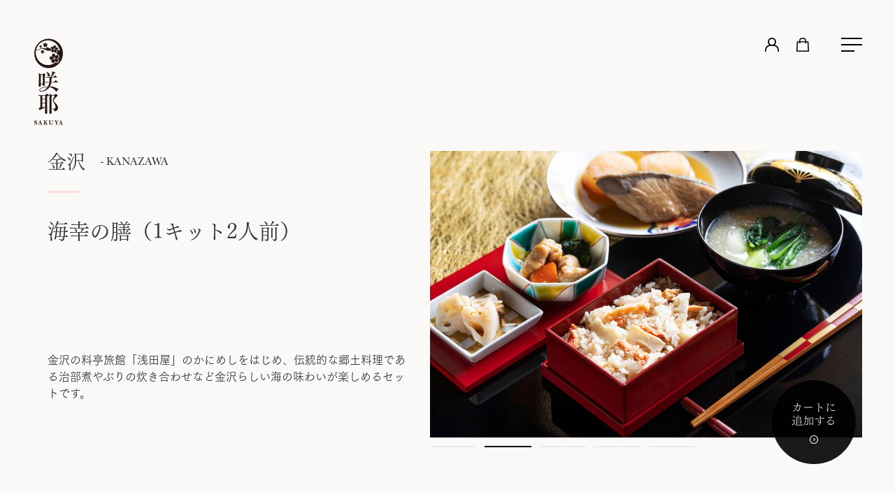

--- FILE ---
content_type: text/html; charset=utf-8
request_url: https://sakuya-life.jp/products/kanazawa
body_size: 28473
content:
<!doctype html>
<html class="no-js" lang="ja">
  <head>
    <meta charset="utf-8">
    <meta http-equiv="X-UA-Compatible" content="IE=edge,chrome=1">
    <meta name="viewport" content="width=device-width,initial-scale=1">
    <meta name="theme-color" content="#3a3a3a">

    <!-- Google Thumbnail -->
    <meta name="thumbnail" content="https://sakuya-life.jp/cdn/shop/t/9/assets/sakuya_top_feature1.png?v=4278194736946805741643362499">
      <!-- Google Tag Manager -->
      <script>
        (function (w, d, s, l, i) {
          w[l] = w[l] || [];
          w[l].push({ 'gtm.start': new Date().getTime(), event: 'gtm.js' });
          var f = d.getElementsByTagName(s)[0],
            j = d.createElement(s),
            dl = l != 'dataLayer' ? '&l=' + l : '';
          j.async = true;
          j.src = 'https://www.googletagmanager.com/gtm.js?id=' + i + dl;
          f.parentNode.insertBefore(j, f);
        })(window, document, 'script', 'dataLayer', 'GTM-PQVGL8F');
      </script>
      <!-- End Google Tag Manager -->

    <link rel="preconnect" href="https://cdn.shopify.com" crossorigin>
    <link rel="preconnect" href="https://fonts.shopifycdn.com" crossorigin>
    <link rel="preconnect" href="https://monorail-edge.shopifysvc.com"><link rel="preload" href="//sakuya-life.jp/cdn/shop/t/9/assets/theme.css?v=43848020975056491711756465175" as="style">
    <link rel="preload" as="font" href="//sakuya-life.jp/cdn/fonts/assistant/assistant_n4.9120912a469cad1cc292572851508ca49d12e768.woff2" type="font/woff2" crossorigin>
    <link rel="preload" as="font" href="" type="font/woff2" crossorigin>
    <link rel="preload" as="font" href="" type="font/woff2" crossorigin>
    <link rel="preload" href="//sakuya-life.jp/cdn/shop/t/9/assets/theme.js?v=35843725662209099561756465170" as="script">
    <link rel="preload" href="//sakuya-life.jp/cdn/shop/t/9/assets/lazysizes.js?v=63098554868324070131636507394" as="script"><link rel="canonical" href="https://sakuya-life.jp/products/kanazawa"><title>【金沢】海幸の膳(1キット2人前)｜咲耶(さくや)</title><meta name="description" content="金沢のキット「海幸の膳」。金沢の料亭旅館「浅田屋」のかにめしをはじめ、郷土料理の治部煮やぶりの炊き合わせなど金沢らしい海の味わいが愉しめる5品の御膳。"><!-- /snippets/social-meta-tags.liquid -->


<meta property="og:site_name" content="咲耶">
<meta property="og:url" content="https://sakuya-life.jp/products/kanazawa">
<meta property="og:title" content="【金沢】海幸の膳(1キット2人前)｜咲耶(さくや)">
<meta property="og:type" content="product">
<meta property="og:description" content="金沢のキット「海幸の膳」。金沢の料亭旅館「浅田屋」のかにめしをはじめ、郷土料理の治部煮やぶりの炊き合わせなど金沢らしい海の味わいが愉しめる5品の御膳。"><meta property="og:image" content="http://sakuya-life.jp/cdn/shop/products/B4A3082.jpg?v=1642637424">
    <meta property="og:image:secure_url" content="https://sakuya-life.jp/cdn/shop/products/B4A3082.jpg?v=1642637424"><meta property="og:image:width" content="3600">
  <meta property="og:image:height" content="2400">
  <meta property="og:price:amount" content="5,900">
  <meta property="og:price:currency" content="JPY">



<meta name="twitter:card" content="summary_large_image">
<meta name="twitter:title" content="【金沢】海幸の膳(1キット2人前)｜咲耶(さくや)">
<meta name="twitter:description" content="金沢のキット「海幸の膳」。金沢の料亭旅館「浅田屋」のかにめしをはじめ、郷土料理の治部煮やぶりの炊き合わせなど金沢らしい海の味わいが愉しめる5品の御膳。">

    
<style data-shopify>
:root {
    --color-text: #3a3a3a;
    --color-text-rgb: 58, 58, 58;
    --color-body-text: #333232;
    --color-sale-text: #EA0606;
    --color-small-button-text-border: #3a3a3a;
    --color-text-field: #ffffff;
    --color-text-field-text: #000000;
    --color-text-field-text-rgb: 0, 0, 0;

    --color-btn-primary: #3a3a3a;
    --color-btn-primary-darker: #212121;
    --color-btn-primary-text: #ffffff;

    --color-blankstate: rgba(51, 50, 50, 0.35);
    --color-blankstate-border: rgba(51, 50, 50, 0.2);
    --color-blankstate-background: rgba(51, 50, 50, 0.1);

    --color-text-focus:#606060;
    --color-overlay-text-focus:#e6e6e6;
    --color-btn-primary-focus:#606060;
    --color-btn-social-focus:#d2d2d2;
    --color-small-button-text-border-focus:#606060;
    --predictive-search-focus:#f2f2f2;

    --color-body: #ffffff;
    --color-bg: #ffffff;
    --color-bg-rgb: 255, 255, 255;
    --color-bg-alt: rgba(51, 50, 50, 0.05);
    --color-bg-currency-selector: rgba(51, 50, 50, 0.2);

    --color-overlay-title-text: #ffffff;
    --color-image-overlay: #685858;
    --color-image-overlay-rgb: 104, 88, 88;--opacity-image-overlay: 0.4;--hover-overlay-opacity: 0.8;

    --color-border: #ebebeb;
    --color-border-form: #cccccc;
    --color-border-form-darker: #b3b3b3;

    --svg-select-icon: url(//sakuya-life.jp/cdn/shop/t/9/assets/ico-select.svg?v=29003672709104678581636507415);
    --slick-img-url: url(//sakuya-life.jp/cdn/shop/t/9/assets/ajax-loader.gif?v=41356863302472015721636507392);

    --font-weight-body--bold: 700;
    --font-weight-body--bolder: 700;

    --font-stack-header: Assistant, sans-serif;
    --font-style-header: normal;
    --font-weight-header: 400;

    --font-stack-body: Helvetica, Arial, sans-serif;
    --font-style-body: normal;
    --font-weight-body: 400;

    --font-size-header: 26;

    --font-size-base: 15;

    --font-h1-desktop: 35;
    --font-h1-mobile: 32;
    --font-h2-desktop: 20;
    --font-h2-mobile: 18;
    --font-h3-mobile: 20;
    --font-h4-desktop: 17;
    --font-h4-mobile: 15;
    --font-h5-desktop: 15;
    --font-h5-mobile: 13;
    --font-h6-desktop: 14;
    --font-h6-mobile: 12;

    --font-mega-title-large-desktop: 65;

    --font-rich-text-large: 17;
    --font-rich-text-small: 13;

    
--color-video-bg: #f2f2f2;

    
    --global-color-image-loader-primary: rgba(58, 58, 58, 0.06);
    --global-color-image-loader-secondary: rgba(58, 58, 58, 0.12);
  }
</style>


    <style>
      *,
      ::after,
      ::before {
        box-sizing: border-box;
      }
      body {
        margin: 0;
      }
      body,
      html {
        background-color: var(--color-body);
      }
      body,
      button {
        font-size: calc(var(--font-size-base) * 1px);
        font-family: var(--font-stack-body);
        font-style: var(--font-style-body);
        font-weight: var(--font-weight-body);
        color: var(--color-text);
        line-height: 1.5;
      }
      body,
      button {
        -webkit-font-smoothing: antialiased;
        -webkit-text-size-adjust: 100%;
      }
      .border-bottom {
        border-bottom: 1px solid var(--color-border);
      }
      .btn--link {
        background-color: transparent;
        border: 0;
        margin: 0;
        color: var(--color-text);
        text-align: left;
      }
      .text-right {
        text-align: right;
      }
      .icon {
        display: inline-block;
        width: 20px;
        height: 20px;
        vertical-align: middle;
        fill: currentColor;
      }
      .icon__fallback-text,
      .visually-hidden {
        position: absolute !important;
        overflow: hidden;
        clip: rect(0 0 0 0);
        height: 1px;
        width: 1px;
        margin: -1px;
        padding: 0;
        border: 0;
      }
      svg.icon:not(.icon--full-color) circle,
      svg.icon:not(.icon--full-color) ellipse,
      svg.icon:not(.icon--full-color) g,
      svg.icon:not(.icon--full-color) line,
      svg.icon:not(.icon--full-color) path,
      svg.icon:not(.icon--full-color) polygon,
      svg.icon:not(.icon--full-color) polyline,
      svg.icon:not(.icon--full-color) rect,
      symbol.icon:not(.icon--full-color) circle,
      symbol.icon:not(.icon--full-color) ellipse,
      symbol.icon:not(.icon--full-color) g,
      symbol.icon:not(.icon--full-color) line,
      symbol.icon:not(.icon--full-color) path,
      symbol.icon:not(.icon--full-color) polygon,
      symbol.icon:not(.icon--full-color) polyline,
      symbol.icon:not(.icon--full-color) rect {
        fill: inherit;
        stroke: inherit;
      }
      li {
        list-style: none;
      }
      .list--inline {
        padding: 0;
        margin: 0;
      }
      .list--inline > li {
        display: inline-block;
        margin-bottom: 0;
        vertical-align: middle;
      }
      a {
        color: var(--color-text);
        text-decoration: none;
      }
      .h1,
      .h2,
      h1,
      h2 {
        margin: 0 0 17.5px;
        font-family: var(--font-stack-header);
        font-style: var(--font-style-header);
        font-weight: var(--font-weight-header);
        line-height: 1.2;
        overflow-wrap: break-word;
        word-wrap: break-word;
      }
      .h1 a,
      .h2 a,
      h1 a,
      h2 a {
        color: inherit;
        text-decoration: none;
        font-weight: inherit;
      }
      .h1,
      h1 {
        font-size: calc(((var(--font-h1-desktop)) / (var(--font-size-base))) * 1em);
        text-transform: none;
        letter-spacing: 0;
      }
      @media only screen and (max-width: 749px) {
        .h1,
        h1 {
          font-size: calc(((var(--font-h1-mobile)) / (var(--font-size-base))) * 1em);
        }
      }
      .h2,
      h2 {
        font-size: calc(((var(--font-h2-desktop)) / (var(--font-size-base))) * 1em);
        text-transform: uppercase;
        letter-spacing: 0.1em;
      }
      @media only screen and (max-width: 749px) {
        .h2,
        h2 {
          font-size: calc(((var(--font-h2-mobile)) / (var(--font-size-base))) * 1em);
        }
      }
      p {
        color: var(--color-body-text);
        margin: 0 0 19.44444px;
      }
      @media only screen and (max-width: 749px) {
        p {
          font-size: calc(((var(--font-size-base) - 1) / (var(--font-size-base))) * 1em);
        }
      }
      p:last-child {
        margin-bottom: 0;
      }
      @media only screen and (max-width: 749px) {
        .small--hide {
          display: none !important;
        }
      }
      .grid {
        list-style: none;
        margin: 0;
        padding: 0;
        margin-left: -30px;
      }
      .grid::after {
        content: '';
        display: table;
        clear: both;
      }
      @media only screen and (max-width: 749px) {
        .grid {
          margin-left: -22px;
        }
      }
      .grid::after {
        content: '';
        display: table;
        clear: both;
      }
      .grid--no-gutters {
        margin-left: 0;
      }
      .grid--no-gutters .grid__item {
        padding-left: 0;
      }
      .grid--table {
        display: table;
        table-layout: fixed;
        width: 100%;
      }
      .grid--table > .grid__item {
        float: none;
        display: table-cell;
        vertical-align: middle;
      }
      .grid__item {
        float: left;
        padding-left: 30px;
        width: 100%;
      }
      @media only screen and (max-width: 749px) {
        .grid__item {
          padding-left: 22px;
        }
      }
      .grid__item[class*='--push'] {
        position: relative;
      }
      @media only screen and (min-width: 750px) {
        .medium-up--one-quarter {
          width: 25%;
        }
        .medium-up--push-one-third {
          width: 33.33%;
        }
        .medium-up--one-half {
          width: 50%;
        }
        .medium-up--push-one-third {
          left: 33.33%;
          position: relative;
        }
      }
      .site-header {
        position: relative;
        background-color: var(--color-body);
      }
      @media only screen and (max-width: 749px) {
        .site-header {
          border-bottom: 1px solid var(--color-border);
        }
      }
      @media only screen and (min-width: 750px) {
        .site-header {
          padding: 0 55px;
        }
        .site-header.logo--center {
          padding-top: 30px;
        }
      }
      .site-header__logo {
        margin: 15px 0;
      }
      .logo-align--center .site-header__logo {
        text-align: center;
        margin: 0 auto;
      }
      @media only screen and (max-width: 749px) {
        .logo-align--center .site-header__logo {
          text-align: left;
          margin: 15px 0;
        }
      }
      @media only screen and (max-width: 749px) {
        .site-header__logo {
          padding-left: 22px;
          text-align: left;
        }
        .site-header__logo img {
          margin: 0;
        }
      }
      .site-header__logo-link {
        display: inline-block;
        word-break: break-word;
      }
      @media only screen and (min-width: 750px) {
        .logo-align--center .site-header__logo-link {
          margin: 0 auto;
        }
      }
      .site-header__logo-image {
        display: block;
      }
      @media only screen and (min-width: 750px) {
        .site-header__logo-image {
          margin: 0 auto;
        }
      }
      .site-header__logo-image img {
        width: 100%;
      }
      .site-header__logo-image--centered img {
        margin: 0 auto;
      }
      .site-header__logo img {
        display: block;
      }
      .site-header__icons {
        position: relative;
        white-space: nowrap;
      }
      @media only screen and (max-width: 749px) {
        .site-header__icons {
          width: auto;
          padding-right: 13px;
        }
        .site-header__icons .btn--link,
        .site-header__icons .site-header__cart {
          font-size: calc(((var(--font-size-base)) / (var(--font-size-base))) * 1em);
        }
      }
      .site-header__icons-wrapper {
        position: relative;
        display: -webkit-flex;
        display: -ms-flexbox;
        display: flex;
        width: 100%;
        -ms-flex-align: center;
        -webkit-align-items: center;
        -moz-align-items: center;
        -ms-align-items: center;
        -o-align-items: center;
        align-items: center;
        -webkit-justify-content: flex-end;
        -ms-justify-content: flex-end;
        justify-content: flex-end;
      }
      .site-header__account,
      .site-header__cart,
      .site-header__search {
        position: relative;
      }
      .site-header__search.site-header__icon {
        display: none;
      }
      @media only screen and (min-width: 1400px) {
        .site-header__search.site-header__icon {
          display: block;
        }
      }
      .site-header__search-toggle {
        display: block;
      }
      @media only screen and (min-width: 750px) {
        .site-header__account,
        .site-header__cart {
          padding: 10px 11px;
        }
      }
      .site-header__cart-title,
      .site-header__search-title {
        position: absolute !important;
        overflow: hidden;
        clip: rect(0 0 0 0);
        height: 1px;
        width: 1px;
        margin: -1px;
        padding: 0;
        border: 0;
        display: block;
        vertical-align: middle;
      }
      .site-header__cart-title {
        margin-right: 3px;
      }
      .site-header__cart-count {
        display: flex;
        align-items: center;
        justify-content: center;
        position: absolute;
        right: 0.4rem;
        top: 0.2rem;
        font-weight: 700;
        background-color: var(--color-btn-primary);
        color: var(--color-btn-primary-text);
        border-radius: 50%;
        min-width: 1em;
        height: 1em;
      }
      .site-header__cart-count span {
        font-family: HelveticaNeue, 'Helvetica Neue', Helvetica, Arial, sans-serif;
        font-size: calc(11em / 16);
        line-height: 1;
      }
      @media only screen and (max-width: 749px) {
        .site-header__cart-count {
          top: calc(7em / 16);
          right: 0;
          border-radius: 50%;
          min-width: calc(19em / 16);
          height: calc(19em / 16);
        }
      }
      @media only screen and (max-width: 749px) {
        .site-header__cart-count span {
          padding: 0.25em calc(6em / 16);
          font-size: 12px;
        }
      }
      .site-header__menu {
        display: none;
      }
      @media only screen and (max-width: 749px) {
        .site-header__icon {
          display: inline-block;
          vertical-align: middle;
          padding: 10px 11px;
          margin: 0;
        }
      }
      @media only screen and (min-width: 750px) {
        .site-header__icon .icon-search {
          margin-right: 3px;
        }
      }
      .announcement-bar {
        z-index: 10;
        position: relative;
        text-align: center;
        border-bottom: 1px solid transparent;
        padding: 2px;
      }
      .announcement-bar__link {
        display: block;
      }
      .announcement-bar__message {
        display: block;
        padding: 11px 22px;
        font-size: calc(((16) / (var(--font-size-base))) * 1em);
        font-weight: var(--font-weight-header);
      }
      @media only screen and (min-width: 750px) {
        .announcement-bar__message {
          padding-left: 55px;
          padding-right: 55px;
        }
      }
      .site-nav {
        position: relative;
        padding: 0;
        text-align: center;
        margin: 25px 0;
      }
      .site-nav a {
        padding: 3px 10px;
      }
      .site-nav__link {
        display: block;
        white-space: nowrap;
      }
      .site-nav--centered .site-nav__link {
        padding-top: 0;
      }
      .site-nav__link .icon-chevron-down {
        width: calc(8em / 16);
        height: calc(8em / 16);
        margin-left: 0.5rem;
      }
      .site-nav__label {
        border-bottom: 1px solid transparent;
      }
      .site-nav__link--active .site-nav__label {
        border-bottom-color: var(--color-text);
      }
      .site-nav__link--button {
        border: none;
        background-color: transparent;
        padding: 3px 10px;
      }
      .site-header__mobile-nav {
        z-index: 11;
        position: relative;
        background-color: var(--color-body);
      }
      @media only screen and (max-width: 749px) {
        .site-header__mobile-nav {
          display: -webkit-flex;
          display: -ms-flexbox;
          display: flex;
          width: 100%;
          -ms-flex-align: center;
          -webkit-align-items: center;
          -moz-align-items: center;
          -ms-align-items: center;
          -o-align-items: center;
          align-items: center;
        }
      }
      .mobile-nav--open .icon-close {
        display: none;
      }
      .main-content {
        opacity: 0;
      }
      .main-content .shopify-section {
        display: none;
      }
      .main-content .shopify-section:first-child {
        display: inherit;
      }
      .critical-hidden {
        display: none;
      }
    </style>

    <script>
      window.performance.mark('debut:theme_stylesheet_loaded.start');

      function onLoadStylesheet() {
        performance.mark('debut:theme_stylesheet_loaded.end');
        performance.measure(
          'debut:theme_stylesheet_loaded',
          'debut:theme_stylesheet_loaded.start',
          'debut:theme_stylesheet_loaded.end'
        );

        var url = "//sakuya-life.jp/cdn/shop/t/9/assets/theme.css?v=43848020975056491711756465175";
        var link = document.querySelector('link[href="' + url + '"]');
        link.loaded = true;
        link.dispatchEvent(new Event('load'));
      }
    </script>

    <link
      rel="stylesheet"
      href="//sakuya-life.jp/cdn/shop/t/9/assets/theme.css?v=43848020975056491711756465175"
      type="text/css"
      media="print"
      onload="this.media='all';onLoadStylesheet()"
    >

    <style>
      @font-face {
  font-family: Assistant;
  font-weight: 400;
  font-style: normal;
  font-display: swap;
  src: url("//sakuya-life.jp/cdn/fonts/assistant/assistant_n4.9120912a469cad1cc292572851508ca49d12e768.woff2") format("woff2"),
       url("//sakuya-life.jp/cdn/fonts/assistant/assistant_n4.6e9875ce64e0fefcd3f4446b7ec9036b3ddd2985.woff") format("woff");
}

      
      
      
      
      
    </style>

    <script>const moneyFormat = "{{amount_no_decimals}} 円"
var theme = {
        breakpoints: {
          medium: 750,
          large: 990,
          widescreen: 1400
        },
        strings: {
          addToCart: "カートに追加する",
          soldOut: "売り切れ",
          unavailable: "お取り扱いできません",
          regularPrice: "通常価格",
          salePrice: "販売価格",
          sale: "セール",
          fromLowestPrice: "[price]から",
          vendor: "販売元",
          showMore: "さらに表示する",
          showLess: "表示を減らす",
          searchFor: "検索する",
          addressError: "住所を調べる際にエラーが発生しました",
          addressNoResults: "その住所は見つかりませんでした",
          addressQueryLimit: "Google APIの使用量の制限を超えました。\u003ca href=\"https:\/\/developers.google.com\/maps\/premium\/usage-limits\"\u003eプレミアムプラン\u003c\/a\u003eへのアップグレードをご検討ください。",
          authError: "あなたのGoogle Mapsのアカウント認証で問題が発生しました。",
          newWindow: "新しいウィンドウで開く",
          external: "外部のウェブサイトに移動します。",
          newWindowExternal: "外部のウェブサイトを新しいウィンドウで開く",
          removeLabel: "[product] を削除する",
          update: "アップデート",
          quantity: "数量",
          discountedTotal: "ディスカウント合計",
          regularTotal: "通常合計",
          priceColumn: "ディスカウントの詳細については価格列を参照してください。",
          quantityMinimumMessage: "数量は1以上でなければなりません",
          cartError: "お客様のカートをアップデートするときにエラーが発生しました。再度お試しください。",
          removedItemMessage: "カートから \u003cspan class=\"cart__removed-product-details\"\u003e([quantity]) 個の[link]\u003c\/span\u003eが消去されました。",
          unitPrice: "単価",
          unitPriceSeparator: "あたり",
          oneCartCount: "1個のアイテム",
          otherCartCount: "[count]個のアイテム",
          quantityLabel: "数量: [count]",
          products: "商品",
          loading: "読み込んでいます",
          number_of_results: "[result_number]\/[results_count]",
          number_of_results_found: "[results_count]件の結果が見つかりました",
          one_result_found: "1件の結果が見つかりました"
        },
        moneyFormat: moneyFormat,
        moneyFormatWithCurrency: "{{amount_no_decimals}} 円",
        settings: {
          predictiveSearchEnabled: true,
          predictiveSearchShowPrice: false,
          predictiveSearchShowVendor: false
        },
        stylesheet: "//sakuya-life.jp/cdn/shop/t/9/assets/theme.css?v=43848020975056491711756465175"
      };if (sessionStorage.getItem("backToCollection")) {
          sessionStorage.removeItem("backToCollection")
        }document.documentElement.className = document.documentElement.className.replace('no-js', 'js');
    </script><script src="//sakuya-life.jp/cdn/shop/t/9/assets/theme.js?v=35843725662209099561756465170" defer="defer"></script>
    <script src="//sakuya-life.jp/cdn/shop/t/9/assets/lazysizes.js?v=63098554868324070131636507394" async="async"></script>

    <script type="text/javascript">
      if (window.MSInputMethodContext && document.documentMode) {
        var scripts = document.getElementsByTagName('script')[0];
        var polyfill = document.createElement('script');
        polyfill.defer = true;
        polyfill.src = "//sakuya-life.jp/cdn/shop/t/9/assets/ie11CustomProperties.min.js?v=146208399201472936201636507394";

        scripts.parentNode.insertBefore(polyfill, scripts);
      }
    </script>

    
<link rel="stylesheet" href="//sakuya-life.jp/cdn/shop/t/9/assets/sakuya-style-header.css?v=46917835649039811201643362471">
      <link rel="stylesheet" href="//sakuya-life.jp/cdn/shop/t/9/assets/sakuya-style-main.css?v=111943030803379893091740739738">
      <link rel="stylesheet" href="//sakuya-life.jp/cdn/shop/t/9/assets/sakuya-style-adjust.css?v=9456292762572805001664178391">
      <link rel="stylesheet" href="//sakuya-life.jp/cdn/shop/t/9/assets/sakuya-style-footer.css?v=179964155427419337181705235235">
      <link rel="stylesheet" href="//sakuya-life.jp/cdn/shop/t/9/assets/sakuya-product-purchase.css?v=145635329956327210941748821958">
      <link rel="stylesheet" href="//sakuya-life.jp/cdn/shop/t/9/assets/sakuya-product-fix-header.css?v=4194114754623926271699175190">
      <!-- ここから動画のポップアップ用 -->
      <!-- Magnific Popup core CSS file -->
      <link rel="stylesheet" href="//sakuya-life.jp/cdn/shop/t/9/assets/magnific-popup.css?v=65451962456944049981701173847">
      <!-- jQuery 1.7.2+ or Zepto.js 1.0+ -->
      <script src="//ajax.googleapis.com/ajax/libs/jquery/1.9.1/jquery.min.js" defer="defer"></script>
      <!-- Magnific Popup core JS file -->
      <script src="//sakuya-life.jp/cdn/shop/t/9/assets/jquery.magnific-popup.js?v=34455981936927371081701173847" defer="defer"></script>
      <script src="//sakuya-life.jp/cdn/shop/t/9/assets/sakuya-product-popup.js?v=178696660646392364631701584498" defer="defer"></script>
      <!-- ここまで動画のポップアップ用 -->
      <script src="//sakuya-life.jp/cdn/shop/t/9/assets/sakuya-product-purchase.js?v=146612794381857602791695521420" defer="defer"></script>
    <script
      src="https://webfont.fontplus.jp/accessor/script/fontplus.js?kKf8raIeSUU%3D&box=ci7ltdkxesU%3D&aa=1&ab=2"
      defer
    ></script>

    <script>window.performance && window.performance.mark && window.performance.mark('shopify.content_for_header.start');</script><meta name="google-site-verification" content="8IBIADHzpcj5YMo0oAYnbp325YX9JNaCZoe7OInwBPY">
<meta name="facebook-domain-verification" content="w77ixyspc5xw7xxzutn4jklhmyvvwi">
<meta id="shopify-digital-wallet" name="shopify-digital-wallet" content="/60370682107/digital_wallets/dialog">
<link rel="alternate" type="application/json+oembed" href="https://sakuya-life.jp/products/kanazawa.oembed">
<script async="async" src="/checkouts/internal/preloads.js?locale=ja-JP"></script>
<script id="shopify-features" type="application/json">{"accessToken":"15103a7a25af8fdaf7777f952ebc4300","betas":["rich-media-storefront-analytics"],"domain":"sakuya-life.jp","predictiveSearch":false,"shopId":60370682107,"locale":"ja"}</script>
<script>var Shopify = Shopify || {};
Shopify.shop = "sakuya-life.myshopify.com";
Shopify.locale = "ja";
Shopify.currency = {"active":"JPY","rate":"1.0"};
Shopify.country = "JP";
Shopify.theme = {"name":"Sakuya","id":128687669499,"schema_name":"Debut","schema_version":"17.14.1","theme_store_id":796,"role":"main"};
Shopify.theme.handle = "null";
Shopify.theme.style = {"id":null,"handle":null};
Shopify.cdnHost = "sakuya-life.jp/cdn";
Shopify.routes = Shopify.routes || {};
Shopify.routes.root = "/";</script>
<script type="module">!function(o){(o.Shopify=o.Shopify||{}).modules=!0}(window);</script>
<script>!function(o){function n(){var o=[];function n(){o.push(Array.prototype.slice.apply(arguments))}return n.q=o,n}var t=o.Shopify=o.Shopify||{};t.loadFeatures=n(),t.autoloadFeatures=n()}(window);</script>
<script id="shop-js-analytics" type="application/json">{"pageType":"product"}</script>
<script defer="defer" async type="module" src="//sakuya-life.jp/cdn/shopifycloud/shop-js/modules/v2/client.init-shop-cart-sync_CZKilf07.ja.esm.js"></script>
<script defer="defer" async type="module" src="//sakuya-life.jp/cdn/shopifycloud/shop-js/modules/v2/chunk.common_rlhnONO2.esm.js"></script>
<script type="module">
  await import("//sakuya-life.jp/cdn/shopifycloud/shop-js/modules/v2/client.init-shop-cart-sync_CZKilf07.ja.esm.js");
await import("//sakuya-life.jp/cdn/shopifycloud/shop-js/modules/v2/chunk.common_rlhnONO2.esm.js");

  window.Shopify.SignInWithShop?.initShopCartSync?.({"fedCMEnabled":true,"windoidEnabled":true});

</script>
<script>(function() {
  var isLoaded = false;
  function asyncLoad() {
    if (isLoaded) return;
    isLoaded = true;
    var urls = ["https:\/\/gift-script-pr.pages.dev\/script.js?shop=sakuya-life.myshopify.com","https:\/\/cdn.nfcube.com\/instafeed-7b3bc83ec88d23ae0d9f0d1c3d8e8b91.js?shop=sakuya-life.myshopify.com"];
    for (var i = 0; i < urls.length; i++) {
      var s = document.createElement('script');
      s.type = 'text/javascript';
      s.async = true;
      s.src = urls[i];
      var x = document.getElementsByTagName('script')[0];
      x.parentNode.insertBefore(s, x);
    }
  };
  if(window.attachEvent) {
    window.attachEvent('onload', asyncLoad);
  } else {
    window.addEventListener('load', asyncLoad, false);
  }
})();</script>
<script id="__st">var __st={"a":60370682107,"offset":32400,"reqid":"07a6422a-bac2-4367-b3fd-0cedb205e560-1768976014","pageurl":"sakuya-life.jp\/products\/kanazawa","u":"20a416a6e474","p":"product","rtyp":"product","rid":7342264746235};</script>
<script>window.ShopifyPaypalV4VisibilityTracking = true;</script>
<script id="captcha-bootstrap">!function(){'use strict';const t='contact',e='account',n='new_comment',o=[[t,t],['blogs',n],['comments',n],[t,'customer']],c=[[e,'customer_login'],[e,'guest_login'],[e,'recover_customer_password'],[e,'create_customer']],r=t=>t.map((([t,e])=>`form[action*='/${t}']:not([data-nocaptcha='true']) input[name='form_type'][value='${e}']`)).join(','),a=t=>()=>t?[...document.querySelectorAll(t)].map((t=>t.form)):[];function s(){const t=[...o],e=r(t);return a(e)}const i='password',u='form_key',d=['recaptcha-v3-token','g-recaptcha-response','h-captcha-response',i],f=()=>{try{return window.sessionStorage}catch{return}},m='__shopify_v',_=t=>t.elements[u];function p(t,e,n=!1){try{const o=window.sessionStorage,c=JSON.parse(o.getItem(e)),{data:r}=function(t){const{data:e,action:n}=t;return t[m]||n?{data:e,action:n}:{data:t,action:n}}(c);for(const[e,n]of Object.entries(r))t.elements[e]&&(t.elements[e].value=n);n&&o.removeItem(e)}catch(o){console.error('form repopulation failed',{error:o})}}const l='form_type',E='cptcha';function T(t){t.dataset[E]=!0}const w=window,h=w.document,L='Shopify',v='ce_forms',y='captcha';let A=!1;((t,e)=>{const n=(g='f06e6c50-85a8-45c8-87d0-21a2b65856fe',I='https://cdn.shopify.com/shopifycloud/storefront-forms-hcaptcha/ce_storefront_forms_captcha_hcaptcha.v1.5.2.iife.js',D={infoText:'hCaptchaによる保護',privacyText:'プライバシー',termsText:'利用規約'},(t,e,n)=>{const o=w[L][v],c=o.bindForm;if(c)return c(t,g,e,D).then(n);var r;o.q.push([[t,g,e,D],n]),r=I,A||(h.body.append(Object.assign(h.createElement('script'),{id:'captcha-provider',async:!0,src:r})),A=!0)});var g,I,D;w[L]=w[L]||{},w[L][v]=w[L][v]||{},w[L][v].q=[],w[L][y]=w[L][y]||{},w[L][y].protect=function(t,e){n(t,void 0,e),T(t)},Object.freeze(w[L][y]),function(t,e,n,w,h,L){const[v,y,A,g]=function(t,e,n){const i=e?o:[],u=t?c:[],d=[...i,...u],f=r(d),m=r(i),_=r(d.filter((([t,e])=>n.includes(e))));return[a(f),a(m),a(_),s()]}(w,h,L),I=t=>{const e=t.target;return e instanceof HTMLFormElement?e:e&&e.form},D=t=>v().includes(t);t.addEventListener('submit',(t=>{const e=I(t);if(!e)return;const n=D(e)&&!e.dataset.hcaptchaBound&&!e.dataset.recaptchaBound,o=_(e),c=g().includes(e)&&(!o||!o.value);(n||c)&&t.preventDefault(),c&&!n&&(function(t){try{if(!f())return;!function(t){const e=f();if(!e)return;const n=_(t);if(!n)return;const o=n.value;o&&e.removeItem(o)}(t);const e=Array.from(Array(32),(()=>Math.random().toString(36)[2])).join('');!function(t,e){_(t)||t.append(Object.assign(document.createElement('input'),{type:'hidden',name:u})),t.elements[u].value=e}(t,e),function(t,e){const n=f();if(!n)return;const o=[...t.querySelectorAll(`input[type='${i}']`)].map((({name:t})=>t)),c=[...d,...o],r={};for(const[a,s]of new FormData(t).entries())c.includes(a)||(r[a]=s);n.setItem(e,JSON.stringify({[m]:1,action:t.action,data:r}))}(t,e)}catch(e){console.error('failed to persist form',e)}}(e),e.submit())}));const S=(t,e)=>{t&&!t.dataset[E]&&(n(t,e.some((e=>e===t))),T(t))};for(const o of['focusin','change'])t.addEventListener(o,(t=>{const e=I(t);D(e)&&S(e,y())}));const B=e.get('form_key'),M=e.get(l),P=B&&M;t.addEventListener('DOMContentLoaded',(()=>{const t=y();if(P)for(const e of t)e.elements[l].value===M&&p(e,B);[...new Set([...A(),...v().filter((t=>'true'===t.dataset.shopifyCaptcha))])].forEach((e=>S(e,t)))}))}(h,new URLSearchParams(w.location.search),n,t,e,['guest_login'])})(!0,!0)}();</script>
<script integrity="sha256-4kQ18oKyAcykRKYeNunJcIwy7WH5gtpwJnB7kiuLZ1E=" data-source-attribution="shopify.loadfeatures" defer="defer" src="//sakuya-life.jp/cdn/shopifycloud/storefront/assets/storefront/load_feature-a0a9edcb.js" crossorigin="anonymous"></script>
<script data-source-attribution="shopify.dynamic_checkout.dynamic.init">var Shopify=Shopify||{};Shopify.PaymentButton=Shopify.PaymentButton||{isStorefrontPortableWallets:!0,init:function(){window.Shopify.PaymentButton.init=function(){};var t=document.createElement("script");t.src="https://sakuya-life.jp/cdn/shopifycloud/portable-wallets/latest/portable-wallets.ja.js",t.type="module",document.head.appendChild(t)}};
</script>
<script data-source-attribution="shopify.dynamic_checkout.buyer_consent">
  function portableWalletsHideBuyerConsent(e){var t=document.getElementById("shopify-buyer-consent"),n=document.getElementById("shopify-subscription-policy-button");t&&n&&(t.classList.add("hidden"),t.setAttribute("aria-hidden","true"),n.removeEventListener("click",e))}function portableWalletsShowBuyerConsent(e){var t=document.getElementById("shopify-buyer-consent"),n=document.getElementById("shopify-subscription-policy-button");t&&n&&(t.classList.remove("hidden"),t.removeAttribute("aria-hidden"),n.addEventListener("click",e))}window.Shopify?.PaymentButton&&(window.Shopify.PaymentButton.hideBuyerConsent=portableWalletsHideBuyerConsent,window.Shopify.PaymentButton.showBuyerConsent=portableWalletsShowBuyerConsent);
</script>
<script data-source-attribution="shopify.dynamic_checkout.cart.bootstrap">document.addEventListener("DOMContentLoaded",(function(){function t(){return document.querySelector("shopify-accelerated-checkout-cart, shopify-accelerated-checkout")}if(t())Shopify.PaymentButton.init();else{new MutationObserver((function(e,n){t()&&(Shopify.PaymentButton.init(),n.disconnect())})).observe(document.body,{childList:!0,subtree:!0})}}));
</script>

<script>window.performance && window.performance.mark && window.performance.mark('shopify.content_for_header.end');</script>
  <link href="https://monorail-edge.shopifysvc.com" rel="dns-prefetch">
<script>(function(){if ("sendBeacon" in navigator && "performance" in window) {try {var session_token_from_headers = performance.getEntriesByType('navigation')[0].serverTiming.find(x => x.name == '_s').description;} catch {var session_token_from_headers = undefined;}var session_cookie_matches = document.cookie.match(/_shopify_s=([^;]*)/);var session_token_from_cookie = session_cookie_matches && session_cookie_matches.length === 2 ? session_cookie_matches[1] : "";var session_token = session_token_from_headers || session_token_from_cookie || "";function handle_abandonment_event(e) {var entries = performance.getEntries().filter(function(entry) {return /monorail-edge.shopifysvc.com/.test(entry.name);});if (!window.abandonment_tracked && entries.length === 0) {window.abandonment_tracked = true;var currentMs = Date.now();var navigation_start = performance.timing.navigationStart;var payload = {shop_id: 60370682107,url: window.location.href,navigation_start,duration: currentMs - navigation_start,session_token,page_type: "product"};window.navigator.sendBeacon("https://monorail-edge.shopifysvc.com/v1/produce", JSON.stringify({schema_id: "online_store_buyer_site_abandonment/1.1",payload: payload,metadata: {event_created_at_ms: currentMs,event_sent_at_ms: currentMs}}));}}window.addEventListener('pagehide', handle_abandonment_event);}}());</script>
<script id="web-pixels-manager-setup">(function e(e,d,r,n,o){if(void 0===o&&(o={}),!Boolean(null===(a=null===(i=window.Shopify)||void 0===i?void 0:i.analytics)||void 0===a?void 0:a.replayQueue)){var i,a;window.Shopify=window.Shopify||{};var t=window.Shopify;t.analytics=t.analytics||{};var s=t.analytics;s.replayQueue=[],s.publish=function(e,d,r){return s.replayQueue.push([e,d,r]),!0};try{self.performance.mark("wpm:start")}catch(e){}var l=function(){var e={modern:/Edge?\/(1{2}[4-9]|1[2-9]\d|[2-9]\d{2}|\d{4,})\.\d+(\.\d+|)|Firefox\/(1{2}[4-9]|1[2-9]\d|[2-9]\d{2}|\d{4,})\.\d+(\.\d+|)|Chrom(ium|e)\/(9{2}|\d{3,})\.\d+(\.\d+|)|(Maci|X1{2}).+ Version\/(15\.\d+|(1[6-9]|[2-9]\d|\d{3,})\.\d+)([,.]\d+|)( \(\w+\)|)( Mobile\/\w+|) Safari\/|Chrome.+OPR\/(9{2}|\d{3,})\.\d+\.\d+|(CPU[ +]OS|iPhone[ +]OS|CPU[ +]iPhone|CPU IPhone OS|CPU iPad OS)[ +]+(15[._]\d+|(1[6-9]|[2-9]\d|\d{3,})[._]\d+)([._]\d+|)|Android:?[ /-](13[3-9]|1[4-9]\d|[2-9]\d{2}|\d{4,})(\.\d+|)(\.\d+|)|Android.+Firefox\/(13[5-9]|1[4-9]\d|[2-9]\d{2}|\d{4,})\.\d+(\.\d+|)|Android.+Chrom(ium|e)\/(13[3-9]|1[4-9]\d|[2-9]\d{2}|\d{4,})\.\d+(\.\d+|)|SamsungBrowser\/([2-9]\d|\d{3,})\.\d+/,legacy:/Edge?\/(1[6-9]|[2-9]\d|\d{3,})\.\d+(\.\d+|)|Firefox\/(5[4-9]|[6-9]\d|\d{3,})\.\d+(\.\d+|)|Chrom(ium|e)\/(5[1-9]|[6-9]\d|\d{3,})\.\d+(\.\d+|)([\d.]+$|.*Safari\/(?![\d.]+ Edge\/[\d.]+$))|(Maci|X1{2}).+ Version\/(10\.\d+|(1[1-9]|[2-9]\d|\d{3,})\.\d+)([,.]\d+|)( \(\w+\)|)( Mobile\/\w+|) Safari\/|Chrome.+OPR\/(3[89]|[4-9]\d|\d{3,})\.\d+\.\d+|(CPU[ +]OS|iPhone[ +]OS|CPU[ +]iPhone|CPU IPhone OS|CPU iPad OS)[ +]+(10[._]\d+|(1[1-9]|[2-9]\d|\d{3,})[._]\d+)([._]\d+|)|Android:?[ /-](13[3-9]|1[4-9]\d|[2-9]\d{2}|\d{4,})(\.\d+|)(\.\d+|)|Mobile Safari.+OPR\/([89]\d|\d{3,})\.\d+\.\d+|Android.+Firefox\/(13[5-9]|1[4-9]\d|[2-9]\d{2}|\d{4,})\.\d+(\.\d+|)|Android.+Chrom(ium|e)\/(13[3-9]|1[4-9]\d|[2-9]\d{2}|\d{4,})\.\d+(\.\d+|)|Android.+(UC? ?Browser|UCWEB|U3)[ /]?(15\.([5-9]|\d{2,})|(1[6-9]|[2-9]\d|\d{3,})\.\d+)\.\d+|SamsungBrowser\/(5\.\d+|([6-9]|\d{2,})\.\d+)|Android.+MQ{2}Browser\/(14(\.(9|\d{2,})|)|(1[5-9]|[2-9]\d|\d{3,})(\.\d+|))(\.\d+|)|K[Aa][Ii]OS\/(3\.\d+|([4-9]|\d{2,})\.\d+)(\.\d+|)/},d=e.modern,r=e.legacy,n=navigator.userAgent;return n.match(d)?"modern":n.match(r)?"legacy":"unknown"}(),u="modern"===l?"modern":"legacy",c=(null!=n?n:{modern:"",legacy:""})[u],f=function(e){return[e.baseUrl,"/wpm","/b",e.hashVersion,"modern"===e.buildTarget?"m":"l",".js"].join("")}({baseUrl:d,hashVersion:r,buildTarget:u}),m=function(e){var d=e.version,r=e.bundleTarget,n=e.surface,o=e.pageUrl,i=e.monorailEndpoint;return{emit:function(e){var a=e.status,t=e.errorMsg,s=(new Date).getTime(),l=JSON.stringify({metadata:{event_sent_at_ms:s},events:[{schema_id:"web_pixels_manager_load/3.1",payload:{version:d,bundle_target:r,page_url:o,status:a,surface:n,error_msg:t},metadata:{event_created_at_ms:s}}]});if(!i)return console&&console.warn&&console.warn("[Web Pixels Manager] No Monorail endpoint provided, skipping logging."),!1;try{return self.navigator.sendBeacon.bind(self.navigator)(i,l)}catch(e){}var u=new XMLHttpRequest;try{return u.open("POST",i,!0),u.setRequestHeader("Content-Type","text/plain"),u.send(l),!0}catch(e){return console&&console.warn&&console.warn("[Web Pixels Manager] Got an unhandled error while logging to Monorail."),!1}}}}({version:r,bundleTarget:l,surface:e.surface,pageUrl:self.location.href,monorailEndpoint:e.monorailEndpoint});try{o.browserTarget=l,function(e){var d=e.src,r=e.async,n=void 0===r||r,o=e.onload,i=e.onerror,a=e.sri,t=e.scriptDataAttributes,s=void 0===t?{}:t,l=document.createElement("script"),u=document.querySelector("head"),c=document.querySelector("body");if(l.async=n,l.src=d,a&&(l.integrity=a,l.crossOrigin="anonymous"),s)for(var f in s)if(Object.prototype.hasOwnProperty.call(s,f))try{l.dataset[f]=s[f]}catch(e){}if(o&&l.addEventListener("load",o),i&&l.addEventListener("error",i),u)u.appendChild(l);else{if(!c)throw new Error("Did not find a head or body element to append the script");c.appendChild(l)}}({src:f,async:!0,onload:function(){if(!function(){var e,d;return Boolean(null===(d=null===(e=window.Shopify)||void 0===e?void 0:e.analytics)||void 0===d?void 0:d.initialized)}()){var d=window.webPixelsManager.init(e)||void 0;if(d){var r=window.Shopify.analytics;r.replayQueue.forEach((function(e){var r=e[0],n=e[1],o=e[2];d.publishCustomEvent(r,n,o)})),r.replayQueue=[],r.publish=d.publishCustomEvent,r.visitor=d.visitor,r.initialized=!0}}},onerror:function(){return m.emit({status:"failed",errorMsg:"".concat(f," has failed to load")})},sri:function(e){var d=/^sha384-[A-Za-z0-9+/=]+$/;return"string"==typeof e&&d.test(e)}(c)?c:"",scriptDataAttributes:o}),m.emit({status:"loading"})}catch(e){m.emit({status:"failed",errorMsg:(null==e?void 0:e.message)||"Unknown error"})}}})({shopId: 60370682107,storefrontBaseUrl: "https://sakuya-life.jp",extensionsBaseUrl: "https://extensions.shopifycdn.com/cdn/shopifycloud/web-pixels-manager",monorailEndpoint: "https://monorail-edge.shopifysvc.com/unstable/produce_batch",surface: "storefront-renderer",enabledBetaFlags: ["2dca8a86"],webPixelsConfigList: [{"id":"1567883515","configuration":"{\"pixel_id\":\"571453127277014\",\"pixel_type\":\"facebook_pixel\"}","eventPayloadVersion":"v1","runtimeContext":"OPEN","scriptVersion":"ca16bc87fe92b6042fbaa3acc2fbdaa6","type":"APP","apiClientId":2329312,"privacyPurposes":["ANALYTICS","MARKETING","SALE_OF_DATA"],"dataSharingAdjustments":{"protectedCustomerApprovalScopes":["read_customer_address","read_customer_email","read_customer_name","read_customer_personal_data","read_customer_phone"]}},{"id":"515899643","configuration":"{\"config\":\"{\\\"pixel_id\\\":\\\"G-1SDRQJX7NM\\\",\\\"target_country\\\":\\\"JP\\\",\\\"gtag_events\\\":[{\\\"type\\\":\\\"search\\\",\\\"action_label\\\":\\\"G-1SDRQJX7NM\\\"},{\\\"type\\\":\\\"begin_checkout\\\",\\\"action_label\\\":\\\"G-1SDRQJX7NM\\\"},{\\\"type\\\":\\\"view_item\\\",\\\"action_label\\\":[\\\"G-1SDRQJX7NM\\\",\\\"MC-KMZ6ZF1H75\\\"]},{\\\"type\\\":\\\"purchase\\\",\\\"action_label\\\":[\\\"G-1SDRQJX7NM\\\",\\\"MC-KMZ6ZF1H75\\\"]},{\\\"type\\\":\\\"page_view\\\",\\\"action_label\\\":[\\\"G-1SDRQJX7NM\\\",\\\"MC-KMZ6ZF1H75\\\"]},{\\\"type\\\":\\\"add_payment_info\\\",\\\"action_label\\\":\\\"G-1SDRQJX7NM\\\"},{\\\"type\\\":\\\"add_to_cart\\\",\\\"action_label\\\":\\\"G-1SDRQJX7NM\\\"}],\\\"enable_monitoring_mode\\\":false}\"}","eventPayloadVersion":"v1","runtimeContext":"OPEN","scriptVersion":"b2a88bafab3e21179ed38636efcd8a93","type":"APP","apiClientId":1780363,"privacyPurposes":[],"dataSharingAdjustments":{"protectedCustomerApprovalScopes":["read_customer_address","read_customer_email","read_customer_name","read_customer_personal_data","read_customer_phone"]}},{"id":"87916795","configuration":"{\"tagID\":\"2614361651985\"}","eventPayloadVersion":"v1","runtimeContext":"STRICT","scriptVersion":"18031546ee651571ed29edbe71a3550b","type":"APP","apiClientId":3009811,"privacyPurposes":["ANALYTICS","MARKETING","SALE_OF_DATA"],"dataSharingAdjustments":{"protectedCustomerApprovalScopes":["read_customer_address","read_customer_email","read_customer_name","read_customer_personal_data","read_customer_phone"]}},{"id":"shopify-app-pixel","configuration":"{}","eventPayloadVersion":"v1","runtimeContext":"STRICT","scriptVersion":"0450","apiClientId":"shopify-pixel","type":"APP","privacyPurposes":["ANALYTICS","MARKETING"]},{"id":"shopify-custom-pixel","eventPayloadVersion":"v1","runtimeContext":"LAX","scriptVersion":"0450","apiClientId":"shopify-pixel","type":"CUSTOM","privacyPurposes":["ANALYTICS","MARKETING"]}],isMerchantRequest: false,initData: {"shop":{"name":"咲耶","paymentSettings":{"currencyCode":"JPY"},"myshopifyDomain":"sakuya-life.myshopify.com","countryCode":"JP","storefrontUrl":"https:\/\/sakuya-life.jp"},"customer":null,"cart":null,"checkout":null,"productVariants":[{"price":{"amount":5900.0,"currencyCode":"JPY"},"product":{"title":"海幸の膳（1キット2人前）","vendor":"咲耶","id":"7342264746235","untranslatedTitle":"海幸の膳（1キット2人前）","url":"\/products\/kanazawa","type":""},"id":"43105622196475","image":{"src":"\/\/sakuya-life.jp\/cdn\/shop\/products\/B4A3082.jpg?v=1642637424"},"sku":"","title":"Default Title","untranslatedTitle":"Default Title"}],"purchasingCompany":null},},"https://sakuya-life.jp/cdn","fcfee988w5aeb613cpc8e4bc33m6693e112",{"modern":"","legacy":""},{"shopId":"60370682107","storefrontBaseUrl":"https:\/\/sakuya-life.jp","extensionBaseUrl":"https:\/\/extensions.shopifycdn.com\/cdn\/shopifycloud\/web-pixels-manager","surface":"storefront-renderer","enabledBetaFlags":"[\"2dca8a86\"]","isMerchantRequest":"false","hashVersion":"fcfee988w5aeb613cpc8e4bc33m6693e112","publish":"custom","events":"[[\"page_viewed\",{}],[\"product_viewed\",{\"productVariant\":{\"price\":{\"amount\":5900.0,\"currencyCode\":\"JPY\"},\"product\":{\"title\":\"海幸の膳（1キット2人前）\",\"vendor\":\"咲耶\",\"id\":\"7342264746235\",\"untranslatedTitle\":\"海幸の膳（1キット2人前）\",\"url\":\"\/products\/kanazawa\",\"type\":\"\"},\"id\":\"43105622196475\",\"image\":{\"src\":\"\/\/sakuya-life.jp\/cdn\/shop\/products\/B4A3082.jpg?v=1642637424\"},\"sku\":\"\",\"title\":\"Default Title\",\"untranslatedTitle\":\"Default Title\"}}]]"});</script><script>
  window.ShopifyAnalytics = window.ShopifyAnalytics || {};
  window.ShopifyAnalytics.meta = window.ShopifyAnalytics.meta || {};
  window.ShopifyAnalytics.meta.currency = 'JPY';
  var meta = {"product":{"id":7342264746235,"gid":"gid:\/\/shopify\/Product\/7342264746235","vendor":"咲耶","type":"","handle":"kanazawa","variants":[{"id":43105622196475,"price":590000,"name":"海幸の膳（1キット2人前）","public_title":null,"sku":""}],"remote":false},"page":{"pageType":"product","resourceType":"product","resourceId":7342264746235,"requestId":"07a6422a-bac2-4367-b3fd-0cedb205e560-1768976014"}};
  for (var attr in meta) {
    window.ShopifyAnalytics.meta[attr] = meta[attr];
  }
</script>
<script class="analytics">
  (function () {
    var customDocumentWrite = function(content) {
      var jquery = null;

      if (window.jQuery) {
        jquery = window.jQuery;
      } else if (window.Checkout && window.Checkout.$) {
        jquery = window.Checkout.$;
      }

      if (jquery) {
        jquery('body').append(content);
      }
    };

    var hasLoggedConversion = function(token) {
      if (token) {
        return document.cookie.indexOf('loggedConversion=' + token) !== -1;
      }
      return false;
    }

    var setCookieIfConversion = function(token) {
      if (token) {
        var twoMonthsFromNow = new Date(Date.now());
        twoMonthsFromNow.setMonth(twoMonthsFromNow.getMonth() + 2);

        document.cookie = 'loggedConversion=' + token + '; expires=' + twoMonthsFromNow;
      }
    }

    var trekkie = window.ShopifyAnalytics.lib = window.trekkie = window.trekkie || [];
    if (trekkie.integrations) {
      return;
    }
    trekkie.methods = [
      'identify',
      'page',
      'ready',
      'track',
      'trackForm',
      'trackLink'
    ];
    trekkie.factory = function(method) {
      return function() {
        var args = Array.prototype.slice.call(arguments);
        args.unshift(method);
        trekkie.push(args);
        return trekkie;
      };
    };
    for (var i = 0; i < trekkie.methods.length; i++) {
      var key = trekkie.methods[i];
      trekkie[key] = trekkie.factory(key);
    }
    trekkie.load = function(config) {
      trekkie.config = config || {};
      trekkie.config.initialDocumentCookie = document.cookie;
      var first = document.getElementsByTagName('script')[0];
      var script = document.createElement('script');
      script.type = 'text/javascript';
      script.onerror = function(e) {
        var scriptFallback = document.createElement('script');
        scriptFallback.type = 'text/javascript';
        scriptFallback.onerror = function(error) {
                var Monorail = {
      produce: function produce(monorailDomain, schemaId, payload) {
        var currentMs = new Date().getTime();
        var event = {
          schema_id: schemaId,
          payload: payload,
          metadata: {
            event_created_at_ms: currentMs,
            event_sent_at_ms: currentMs
          }
        };
        return Monorail.sendRequest("https://" + monorailDomain + "/v1/produce", JSON.stringify(event));
      },
      sendRequest: function sendRequest(endpointUrl, payload) {
        // Try the sendBeacon API
        if (window && window.navigator && typeof window.navigator.sendBeacon === 'function' && typeof window.Blob === 'function' && !Monorail.isIos12()) {
          var blobData = new window.Blob([payload], {
            type: 'text/plain'
          });

          if (window.navigator.sendBeacon(endpointUrl, blobData)) {
            return true;
          } // sendBeacon was not successful

        } // XHR beacon

        var xhr = new XMLHttpRequest();

        try {
          xhr.open('POST', endpointUrl);
          xhr.setRequestHeader('Content-Type', 'text/plain');
          xhr.send(payload);
        } catch (e) {
          console.log(e);
        }

        return false;
      },
      isIos12: function isIos12() {
        return window.navigator.userAgent.lastIndexOf('iPhone; CPU iPhone OS 12_') !== -1 || window.navigator.userAgent.lastIndexOf('iPad; CPU OS 12_') !== -1;
      }
    };
    Monorail.produce('monorail-edge.shopifysvc.com',
      'trekkie_storefront_load_errors/1.1',
      {shop_id: 60370682107,
      theme_id: 128687669499,
      app_name: "storefront",
      context_url: window.location.href,
      source_url: "//sakuya-life.jp/cdn/s/trekkie.storefront.cd680fe47e6c39ca5d5df5f0a32d569bc48c0f27.min.js"});

        };
        scriptFallback.async = true;
        scriptFallback.src = '//sakuya-life.jp/cdn/s/trekkie.storefront.cd680fe47e6c39ca5d5df5f0a32d569bc48c0f27.min.js';
        first.parentNode.insertBefore(scriptFallback, first);
      };
      script.async = true;
      script.src = '//sakuya-life.jp/cdn/s/trekkie.storefront.cd680fe47e6c39ca5d5df5f0a32d569bc48c0f27.min.js';
      first.parentNode.insertBefore(script, first);
    };
    trekkie.load(
      {"Trekkie":{"appName":"storefront","development":false,"defaultAttributes":{"shopId":60370682107,"isMerchantRequest":null,"themeId":128687669499,"themeCityHash":"15573684908582358706","contentLanguage":"ja","currency":"JPY","eventMetadataId":"39bba4a4-3972-4d1a-9d1e-2fd431823a33"},"isServerSideCookieWritingEnabled":true,"monorailRegion":"shop_domain","enabledBetaFlags":["65f19447"]},"Session Attribution":{},"S2S":{"facebookCapiEnabled":true,"source":"trekkie-storefront-renderer","apiClientId":580111}}
    );

    var loaded = false;
    trekkie.ready(function() {
      if (loaded) return;
      loaded = true;

      window.ShopifyAnalytics.lib = window.trekkie;

      var originalDocumentWrite = document.write;
      document.write = customDocumentWrite;
      try { window.ShopifyAnalytics.merchantGoogleAnalytics.call(this); } catch(error) {};
      document.write = originalDocumentWrite;

      window.ShopifyAnalytics.lib.page(null,{"pageType":"product","resourceType":"product","resourceId":7342264746235,"requestId":"07a6422a-bac2-4367-b3fd-0cedb205e560-1768976014","shopifyEmitted":true});

      var match = window.location.pathname.match(/checkouts\/(.+)\/(thank_you|post_purchase)/)
      var token = match? match[1]: undefined;
      if (!hasLoggedConversion(token)) {
        setCookieIfConversion(token);
        window.ShopifyAnalytics.lib.track("Viewed Product",{"currency":"JPY","variantId":43105622196475,"productId":7342264746235,"productGid":"gid:\/\/shopify\/Product\/7342264746235","name":"海幸の膳（1キット2人前）","price":"5900","sku":"","brand":"咲耶","variant":null,"category":"","nonInteraction":true,"remote":false},undefined,undefined,{"shopifyEmitted":true});
      window.ShopifyAnalytics.lib.track("monorail:\/\/trekkie_storefront_viewed_product\/1.1",{"currency":"JPY","variantId":43105622196475,"productId":7342264746235,"productGid":"gid:\/\/shopify\/Product\/7342264746235","name":"海幸の膳（1キット2人前）","price":"5900","sku":"","brand":"咲耶","variant":null,"category":"","nonInteraction":true,"remote":false,"referer":"https:\/\/sakuya-life.jp\/products\/kanazawa"});
      }
    });


        var eventsListenerScript = document.createElement('script');
        eventsListenerScript.async = true;
        eventsListenerScript.src = "//sakuya-life.jp/cdn/shopifycloud/storefront/assets/shop_events_listener-3da45d37.js";
        document.getElementsByTagName('head')[0].appendChild(eventsListenerScript);

})();</script>
  <script>
  if (!window.ga || (window.ga && typeof window.ga !== 'function')) {
    window.ga = function ga() {
      (window.ga.q = window.ga.q || []).push(arguments);
      if (window.Shopify && window.Shopify.analytics && typeof window.Shopify.analytics.publish === 'function') {
        window.Shopify.analytics.publish("ga_stub_called", {}, {sendTo: "google_osp_migration"});
      }
      console.error("Shopify's Google Analytics stub called with:", Array.from(arguments), "\nSee https://help.shopify.com/manual/promoting-marketing/pixels/pixel-migration#google for more information.");
    };
    if (window.Shopify && window.Shopify.analytics && typeof window.Shopify.analytics.publish === 'function') {
      window.Shopify.analytics.publish("ga_stub_initialized", {}, {sendTo: "google_osp_migration"});
    }
  }
</script>
<script
  defer
  src="https://sakuya-life.jp/cdn/shopifycloud/perf-kit/shopify-perf-kit-3.0.4.min.js"
  data-application="storefront-renderer"
  data-shop-id="60370682107"
  data-render-region="gcp-us-central1"
  data-page-type="product"
  data-theme-instance-id="128687669499"
  data-theme-name="Debut"
  data-theme-version="17.14.1"
  data-monorail-region="shop_domain"
  data-resource-timing-sampling-rate="10"
  data-shs="true"
  data-shs-beacon="true"
  data-shs-export-with-fetch="true"
  data-shs-logs-sample-rate="1"
  data-shs-beacon-endpoint="https://sakuya-life.jp/api/collect"
></script>
</head>

  <body class="template-product">
      <!-- Google Tag Manager (noscript) -->
      <noscript
        ><iframe
          src="https://www.googletagmanager.com/ns.html?id=GTM-PQVGL8F"
          height="0"
          width="0"
          style="display:none;visibility:hidden"
        ></iframe
      ></noscript>
      <!-- End Google Tag Manager (noscript) -->

    <a class="in-page-link visually-hidden skip-link" href="#MainContent">コンテンツにスキップする</a><style data-shopify>

  .cart-popup {
    box-shadow: 1px 1px 10px 2px rgba(235, 235, 235, 0.5);
  }</style><div class="cart-popup-wrapper cart-popup-wrapper--hidden critical-hidden" role="dialog" aria-modal="true" aria-labelledby="CartPopupHeading" data-cart-popup-wrapper>
  <div class="cart-popup" data-cart-popup tabindex="-1">
    <div class="cart-popup__header">
      <h2 id="CartPopupHeading" class="cart-popup__heading">カートに追加済み</h2>
      <button class="cart-popup__close" aria-label="閉じる" data-cart-popup-close><svg aria-hidden="true" focusable="false" role="presentation" class="icon icon-close" viewBox="0 0 40 40"><path d="M23.868 20.015L39.117 4.78c1.11-1.108 1.11-2.77 0-3.877-1.109-1.108-2.773-1.108-3.882 0L19.986 16.137 4.737.904C3.628-.204 1.965-.204.856.904c-1.11 1.108-1.11 2.77 0 3.877l15.249 15.234L.855 35.248c-1.108 1.108-1.108 2.77 0 3.877.555.554 1.248.831 1.942.831s1.386-.277 1.94-.83l15.25-15.234 15.248 15.233c.555.554 1.248.831 1.941.831s1.387-.277 1.941-.83c1.11-1.109 1.11-2.77 0-3.878L23.868 20.015z" class="layer"/></svg></button>
    </div>
    <div class="cart-popup-item">
      <div class="cart-popup-item__image-wrapper hide" data-cart-popup-image-wrapper data-image-loading-animation></div>
      <div class="cart-popup-item__description">
        <div>
          <h3 class="cart-popup-item__title" data-cart-popup-title></h3>
          <ul class="product-details" aria-label="商品の詳細" data-cart-popup-product-details></ul>
        </div>
        <div class="cart-popup-item__quantity">
          <span class="visually-hidden" data-cart-popup-quantity-label></span>
          <span aria-hidden="true">数量:</span>
          <span aria-hidden="true" data-cart-popup-quantity></span>
        </div>
      </div>
    </div>

    <a href="/cart" class="cart-popup__cta-link btn btn--secondary-accent">
      カートを見る (<span data-cart-popup-cart-quantity></span>)
    </a>

    <div class="cart-popup__dismiss">
      <button class="cart-popup__dismiss-button text-link text-link--accent" data-cart-popup-dismiss>
        買い物を続ける
      </button>
    </div>
  </div>
</div>

<div id="shopify-section-header" class="shopify-section">

<div data-section-id="header" data-section-type="header-section" data-header-section>
  


  <header class="common-menu-area">
    <a href="/" class="menu-area-logo">
      <img src="//sakuya-life.jp/cdn/shop/t/9/assets/sakuya_logo_b.png?v=126354477143393557441684663623" alt="咲耶" />
    </a>
    <nav class="menu-area-nav">
      <ul>
        <li>
          <a href="/account"
             ><img src="//sakuya-life.jp/cdn/shop/t/9/assets/sakuya_icon_profile_b.png?v=51548238571945370451643362467" width="20" alt="ログイン"
          /></a>
        </li>
        <li>
          <a href="/cart">
            <img src="//sakuya-life.jp/cdn/shop/t/9/assets/sakuya_icon_cart_b.png?v=153543437499817190581643362467" width="20" alt="カート"/>
            <span class="icon__fallback-text">カート</span>
            <div id="CartCount" class="badge  hide" data-cart-count-bubble>
              <span data-cart-count>0</span>
            </div>
          </a>
        </li>
        <li>
          <a href="javascript:void(0);" class="menu-trigger"
            ><img src="//sakuya-life.jp/cdn/shop/t/9/assets/sakuya_icon_menu_b.png?v=105469685087060929431643362479" width="30" alt="メニュー"
          /></a>
        </li>
      </ul>
    </nav>
  </header>

  
  <nav class="hide" id="AccessibleNav" role="navigation">
    
<ul class="site-nav list--inline" id="SiteNav">
  



    
      <li >
        <a href="/"
          class="site-nav__link site-nav__link--main"
          
        >
          <span class="site-nav__label">ホーム</span>
        </a>
      </li>
    
  



    
      <li >
        <a href="/collections/all"
          class="site-nav__link site-nav__link--main"
          
        >
          <span class="site-nav__label">カタログ</span>
        </a>
      </li>
    
  



    
      <li >
        <a href="/pages/contact"
          class="site-nav__link site-nav__link--main"
          
        >
          <span class="site-nav__label">お問い合わせ</span>
        </a>
      </li>
    
  
</ul>

  </nav>
</div>



<script type="application/ld+json">
{
  "@context": "http://schema.org",
  "@type": "Organization",
  "name": "咲耶",
  
  "sameAs": [
    "",
    "",
    "",
    "",
    "",
    "",
    "",
    ""
  ],
  "url": "https:\/\/sakuya-life.jp"
}
</script>




</div>

    <div class="page-container drawer-page-content" id="PageContainer">
      <main class="main-content js-focus-hidden" id="MainContent" role="main" tabindex="-1">
        

<div id="shopify-section-product-kanazawa" class="shopify-section">
<style>
  .main-content {
    padding-top: 0;
    padding-bottom: 0;
  }

  @media only screen and (max-width: 959px) {
    .main-content {
      padding-top: 0;
      padding-bottom: 0;
    }
  }
</style>

<div class="item-page kanazawa">
  <section class="main">

    <section class="product-fix-header">
  <div class="container">
    <a href="/" class="logo"></a>
    <nav class="menu-area-nav">
      <ul>
        <li>
          <a href="/account">
            <img src="//sakuya-life.jp/cdn/shop/t/9/assets/sakuya_icon_profile_b.png?v=51548238571945370451643362467" width="20" alt="ログイン"/>
          </a>
        </li>
        <li>
          <a href="/cart">
            <img src="//sakuya-life.jp/cdn/shop/t/9/assets/sakuya_icon_cart_b.png?v=153543437499817190581643362467" width="20" alt="カート"/>
            <span class="icon__fallback-text">カート</span>
            <div id="CartCount" class="badge  hide" data-cart-count-bubble>
              <span data-cart-count>0</span>
            </div>
          </a>
        </li>
        <li>
          <a href="javascript:void(0);" class="menu-trigger">
            <img src="//sakuya-life.jp/cdn/shop/t/9/assets/sakuya_icon_menu_b.png?v=105469685087060929431643362479" width="30" alt="メニュー"/></a>
        </li>
      </ul>
    </nav>
  </div>
</section>
<script src="https://code.jquery.com/jquery-2.2.0.min.js" type="text/javascript"></script>
<script>
  $(window).scroll(function () {
      const scrollValue = $(this).scrollTop();
      const headerAnchor = 400;

      if (scrollValue > headerAnchor) {
          $(".product-fix-header").fadeIn();
      } else {
          $(".product-fix-header").fadeOut();
      }
  });
</script>


    <div class="catch">
      <div class="catch-text">
        <div class="pref">金沢<span style="margin-bottom: -7px">- KANAZAWA</span></div>
        <h1>海幸の膳（1キット2人前）</h1>
        <p>
          <p>金沢の料亭旅館「浅田屋」のかにめしをはじめ、伝統的な郷土料理である治部煮やぶりの炊き合わせなど金沢らしい海の味わいが楽しめるセットです。</p>
        </p>
      </div>
      <div class="catch-carousel">
        <div class="swiper" id="itemCatchCarousel">
          <div class="swiper-wrapper">
            
              <div class="catch-carousel-item swiper-slide">
                
                  <img src="//sakuya-life.jp/cdn/shop/products/B4A3082.jpg?v=1642637424" alt="  海幸ひゃくまん御膳">
                
              </div>
            
              <div class="catch-carousel-item swiper-slide">
                
                  <img src="//sakuya-life.jp/cdn/shop/products/kanazawa_item2_2x_91e72559-c454-49b7-bd40-cfa841f22a81.jpg?v=1642759083" alt="海幸ひゃくまん御膳 完成イメージ">
                
              </div>
            
              <div class="catch-carousel-item swiper-slide">
                
                  <img src="//sakuya-life.jp/cdn/shop/products/kanazawapack.jpg?v=1644134548" alt="海幸ひゃくまん御膳 セット内容">
                
              </div>
            
              <div class="catch-carousel-item swiper-slide">
                
                  <img src="//sakuya-life.jp/cdn/shop/files/pcg_cbad7f4c-106a-4142-ae39-468ca71b3d9d.jpg?v=1686123135" alt="  海幸ひゃくまん御膳 梱包">
                
              </div>
            
              <div class="catch-carousel-item swiper-slide">
                
                  <a href="#movie-popup" class="open-popup-link">
                    <img src="//sakuya-life.jp/cdn/shop/files/kanazawa-movie.jpg?v=1713085955" alt="サムネイル">
                    <div id="movie-popup" class="white-popup mfp-hide">
                      
                        
                      
                        
                      
                        
                      
                        
                      
                        
                      
                        
                          <video playsinline="playsinline" loop="loop" muted="muted" controls="controls" preload="metadata" aria-label="  海幸ひゃくまん御膳 動画" poster="//sakuya-life.jp/cdn/shop/files/preview_images/6ad89bd868c944e6bcea1a95897f248b.thumbnail.0000000000_small.jpg?v=1701174023"><source src="//sakuya-life.jp/cdn/shop/videos/c/vp/6ad89bd868c944e6bcea1a95897f248b/6ad89bd868c944e6bcea1a95897f248b.HD-1080p-7.2Mbps-21267734.mp4?v=0" type="video/mp4"><img alt="  海幸ひゃくまん御膳 動画" src="//sakuya-life.jp/cdn/shop/files/preview_images/6ad89bd868c944e6bcea1a95897f248b.thumbnail.0000000000_small.jpg?v=1701174023"></video>
                        
                      
                    </div>
                  </a>
                
              </div>
            
          </div>
          <div class="swiper-pagination"></div>
        </div>
      </div>
    </div>
  </section>

  <section class="introduction">
    <h2>
      金沢
      <span>KANAZAWA</span>
    </h2>
    <p>
      加賀百万石の歴史と伝統文化が受け継がれ、歴史的な建造物や<br>
      街並みが今なお残る古都・金沢。日本海の新鮮な魚介や伝統的<br>
      な加賀野菜など、海と山の食材に恵まれ食文化が発展しました。
    </p>
    <div class="swiper" id="itemIntroCarousel">
      <div class="swiper-wrapper">
        <div class="swiper-slide">
          <img src="//sakuya-life.jp/cdn/shop/t/9/assets/sakuya_kanazawa_kanazawa1.png?v=88949636339768504521643362478" alt="金沢百万石まつり">
        </div>
        <div class="swiper-slide">
          <img src="//sakuya-life.jp/cdn/shop/t/9/assets/sakuya_kanazawa_kanazawa2.png?v=152166266568801925771643362513" alt="ひがし茶屋街">
        </div>
        <div class="swiper-slide">
          <img src="//sakuya-life.jp/cdn/shop/t/9/assets/sakuya_kanazawa_kanazawa3.png?v=141156706089242357321643362482" alt="金沢駅">
        </div>
        <div class="swiper-slide">
          <img src="//sakuya-life.jp/cdn/shop/t/9/assets/sakuya_kanazawa_kanazawa4.png?v=126185338887306247901643362495" alt="兼六園">
        </div>
        <div class="swiper-slide">
          <img src="//sakuya-life.jp/cdn/shop/t/9/assets/sakuya_kanazawa_kanazawa5.png?v=152606025530821485811643362471" alt="金沢城公園">
        </div>
      </div>
    </div>
  </section>

  <section class="item-menu">
    <div class="item-menu-content">
      <h2>おしながき</h2>
      <ul>
        <li>蟹身の香ばし炊き込みご飯 ～料亭だし仕立て～</li>
        <li>青菜と葱の金沢風味噌汁</li>
        <li>鰤と大根の炊き合わせ</li>
        <li>金沢伝承 治部煮</li>
        <li>いしる仕立て 蓮根の甘酢和え</li>
      </ul>
    </div>
  </section>

  <section class="features">
    <h2>商品のこだわり</h2>
    <div class="feature animatedElement">
      <img src="//sakuya-life.jp/cdn/shop/t/9/assets/sakuya_kanazawa_feature1.png?v=123464474101427500501643362495" alt="かにめし">
      <div class="description">
        <h3>蟹身の香ばし炊き込みご飯 ～料亭だし仕立て～</h3>
        <p>
        天然の生け簀とも称される北陸の日本海。その豊かな海から水揚げされる紅ずわいがには、水分をたっぷりと含んだしっとりとした身質と、口の中に広がる上品な甘みが魅力です。
金沢を代表する老舗料亭旅館「浅田屋」が手がける炊き込みご飯の素は、国産の紅ずわいがにを贅沢に使用。薄味のだしで蟹の旨みをしっかり引き出しながら、ふっくらと香ばしく炊き上げました。加賀百万石の伝統に育まれた、ごちそうの一膳です。ご家庭にいながら、料亭の味わいとともに、北陸の海の幸の豊かさをご堪能ください。
        </p>
      </div>
    </div>
    <div class="feature reverse animatedElement">
      <img src="//sakuya-life.jp/cdn/shop/t/9/assets/sakuya_kanazawa_feature2.png?v=47459764533969786081643362481" alt="石川県産　コシヒカリ">
      <div class="description">
        <h3>石川県産　ミルキークイーン</h3>
        <p>
          お米の出身は、石川県金沢市。金沢城や兼六園に代表される歴史的風情と、犀川・浅野川の清らかな水に育まれた自然が共存する土地で、寒暖差のある気候とミネラル豊富な土壌が、上質な米作りに最適な環境を整えています。
ふっくらとした炊き上がりと、ひと粒ごとに感じる濃厚な甘み。「ミルキークイーン」は、やわらかくもちもちとした食感が魅力のお米です。冷めても硬くなりにくく、しっとりとした口当たりが続くため、おにぎりやお弁当でもそのおいしさを存分に味わえます。口に入れた瞬間に広がるやさしい甘みと、なめらかなのどごしを、ぜひご堪能ください。
        </p>
      </div>
    </div>
    <div class="feature animatedElement">
      <img src="//sakuya-life.jp/cdn/shop/t/9/assets/sakuya_kanazawa_feature3.png?v=48672207825410139231643362483" alt="金沢風お味噌汁">
      <div class="description">
        <h3>青菜と葱の金沢風味噌汁</h3>
        <p>
        日本の味噌の約8割を占めると言われる「米味噌」。その中でも石川県で親しまれている米味噌は、米麹と水分の割合が多く、じっくりと時間をかけて熟成されるため、旨味が際立ち、奥深い味わいが特徴です。米味噌に、かつおや昆布のだしを合わせ、よりまろやかで調和のとれた味に仕上げました。しっかりとした味噌の風味がありながらも、角がなく、主食・主菜とも相性の良い万能仕立てです。素材の持ち味を引き立てる、石川の豊かな味わいをお楽しみください。
        </p>
      </div>
    </div>
    <div class="feature reverse animatedElement">
      <img src="//sakuya-life.jp/cdn/shop/t/9/assets/sakuya_kanazawa_feature4.png?v=40315325494884582491643362474" alt="ぶり大根">
      <div class="description">
        <h3>鰤と大根の炊き合わせ</h3>
        <p>
        冬の石川を代表する味覚の「ぶり」。脂がしっかりとのった大きなぶりは、能登の定置網漁で水揚げされる極上の海の恵みです。珠洲から七尾にかけての富山湾沿岸は、全国でも有数のぶり網漁の地。16世紀から続く伝統漁法で、今なお鮮度の高い魚が漁獲されています。今回ご用意したのは、ぶり料理の定番にして王道の「鰤と大根の炊き合わせ」。ふっくらとしたぶりの身はしっとりとやわらかく、旨みを吸い込んだ大根は、とろけるような味わいです。能登の海が育てた滋味をご堪能ください。
        </p>
      </div>
    </div>
    <div class="feature animatedElement">
      <img src="//sakuya-life.jp/cdn/shop/t/9/assets/sakuya_kanazawa_feature5.png?v=30551363747794604361643362513" alt="治部煮">
      <div class="description">
        <h3>金沢伝承 治部煮</h3>
        <p>
        小麦粉や片栗粉をまぶした鴨肉や鶏肉を、椎茸・青菜などの野菜とともに、だしの効いた煮汁でゆっくりと炊き上げた「治部煮」。ほんのりとろみのある汁に素材の旨みが溶け合い、口当たりなめらかで、染み入るような味わいです。古くは加賀藩の武家料理として生まれたとされ、伝統の技と美意識を受け継ぎながら、今も石川県で広く親しまれています。一椀に込められた、加賀のもてなしと素材を引き立てる、格式ある味をご堪能ください。
        </p>
      </div>
    </div>
    <div class="feature reverse animatedElement">
      <img src="//sakuya-life.jp/cdn/shop/t/9/assets/sakuya_kanazawa_feature6.png?v=163472819176907147211643362510" alt="蓮根の甘酢漬け">
      <div class="description">
        <h3>いしる仕立て 蓮根の甘酢和え</h3>
        <p>
        「蓮根の甘酢和え」は、しゃきっとした蓮根の歯ざわりに、まろやかな甘味とほのかな酸味、香ばしいごまの風味とともに、食卓を引き締める一品です。隠し味には、能登に伝わる伝統の魚醤「いしる」を使用。魚介の旨みが深く染み込んだいしるが、甘酢に奥行きを与え、上品ながらも印象に残る味わいに仕上げています。金沢の副菜らしい、素材を生かしたやさしい美味しさを、ぜひ箸休めとしてお楽しみください。
        </p>
      </div>
    </div>
  </section>

  <section id="purchase" class="purchase">
  <div
    class="product-template__container page-width"
    id="ProductSection-product-kanazawa"
    data-section-id="product-kanazawa"
    data-section-type="product"
    data-enable-history-state="true"
    data-ajax-enabled="true"
  >
    
<form method="post" action="/cart/add" id="product_form_7342264746235" accept-charset="UTF-8" enctype="multipart/form-data" novalidate="novalidate" data-product-form=""><input type="hidden" name="form_type" value="product" /><input type="hidden" name="utf8" value="✓" />
      <div class="item-name">海幸の膳（1キット2人前）</div>
      
        <div class="item-price">
          2,950円<span
            >（5,900円/2人前）</span
          >
        </div>
      

      
      <!--<div class="gift-selector">
            <input type="radio" id="gift-radio-1" name="gift" value="normal" checked>
            <label for="gift-radio-1">通常配送</label><br>
            <input type="radio" id="gift-radio-2" name="gift" value="gift">
            <label for="gift-radio-2">eギフトで贈る</label><br>
          </div>

          <div class="egift-description">
            eギフトは相手の住所を知らなくても、ギフトを贈れるサービスです。詳細は<a href="javascript:void(0)">こちら</a>
          </div>

          <div class="sns-gift-product-container"></div>-->

      <div class="purchase-button-area">
        <div class="select-area">
          <div class="select-wrapper visually-hidden">
            <select name="id" id="variants">
              
                <option
                  value="43105622196475"
                    selected="selected">
                  Default Title
                </option>
              
            </select>
          </div>
          <div class="select-wrapper">
            <select name="quantity" id="quantity" data-quantity-input>
              <option>1</option>
              <option>2</option>
              <option>3</option>
              <option>4</option>
              <option>5</option>
              <option>6</option>
              <option>7</option>
              <option>8</option>
              <option>9</option>
              <option>10</option>
            </select>
          </div>キット</div>

        <button
          type="submit"
          name="add"
          
          aria-label="カートに追加する"
          data-add-to-cart
        >
          <span data-add-to-cart-text style="display: inline-block; margin-bottom: 5px;">
            
              カートに追加する
            
          </span>
          <span class="hide" data-loader>
            <svg aria-hidden="true" focusable="false" role="presentation" class="icon icon-spinner" viewBox="0 0 20 20"><path d="M7.229 1.173a9.25 9.25 0 1 0 11.655 11.412 1.25 1.25 0 1 0-2.4-.698 6.75 6.75 0 1 1-8.506-8.329 1.25 1.25 0 1 0-.75-2.385z" fill="#919EAB"/></svg>
          </span>
        </button>
      </div>
      <div
        class="product-form__error-message-wrapper--hidden"
        data-error-message-wrapper
        role="alert"
      >
        <span class="visually-hidden">エラー </span>
        <svg aria-hidden="true" focusable="false" role="presentation" class="icon icon-error" viewBox="0 0 14 14"><g fill="none" fill-rule="evenodd"><path d="M7 0a7 7 0 0 1 7 7 7 7 0 1 1-7-7z"/><path class="icon-error__symbol" d="M6.328 8.396l-.252-5.4h1.836l-.24 5.4H6.328zM6.04 10.16c0-.528.432-.972.96-.972s.972.444.972.972c0 .516-.444.96-.972.96a.97.97 0 0 1-.96-.96z"/></g></svg>
        <span class="product-form__error-message" data-error-message>数量は1以上でなければなりません</span>
      </div>
    <input type="hidden" name="product-id" value="7342264746235" /><input type="hidden" name="section-id" value="product-kanazawa" /></form>
<p
      class="visually-hidden"
      data-product-status
      aria-live="polite"
      role="status"
    ></p><p
      class="visually-hidden"
      data-loader-status
      aria-live="assertive"
      role="alert"
      aria-hidden="true"
    >
      カートに商品を追加する
    </p>
  </div>

  
    <script type="application/json" id="ProductJson-product-kanazawa">
      {"id":7342264746235,"title":"海幸の膳（1キット2人前）","handle":"kanazawa","description":"\u003cp\u003e金沢の料亭旅館「浅田屋」のかにめしをはじめ、伝統的な郷土料理である治部煮やぶりの炊き合わせなど金沢らしい海の味わいが楽しめるセットです。\u003c\/p\u003e","published_at":"2021-10-20T20:58:51+09:00","created_at":"2021-10-20T19:50:50+09:00","vendor":"咲耶","type":"","tags":["eギフト","冷蔵","定常"],"price":590000,"price_min":590000,"price_max":590000,"available":true,"price_varies":false,"compare_at_price":null,"compare_at_price_min":0,"compare_at_price_max":0,"compare_at_price_varies":false,"variants":[{"id":43105622196475,"title":"Default Title","option1":"Default Title","option2":null,"option3":null,"sku":"","requires_shipping":true,"taxable":false,"featured_image":null,"available":true,"name":"海幸の膳（1キット2人前）","public_title":null,"options":["Default Title"],"price":590000,"weight":1000,"compare_at_price":null,"inventory_management":"shopify","barcode":"","requires_selling_plan":false,"selling_plan_allocations":[]}],"images":["\/\/sakuya-life.jp\/cdn\/shop\/products\/B4A3082.jpg?v=1642637424","\/\/sakuya-life.jp\/cdn\/shop\/products\/kanazawa_item2_2x_91e72559-c454-49b7-bd40-cfa841f22a81.jpg?v=1642759083","\/\/sakuya-life.jp\/cdn\/shop\/products\/kanazawapack.jpg?v=1644134548","\/\/sakuya-life.jp\/cdn\/shop\/files\/pcg_cbad7f4c-106a-4142-ae39-468ca71b3d9d.jpg?v=1686123135","\/\/sakuya-life.jp\/cdn\/shop\/files\/kanazawa-movie.jpg?v=1713085955"],"featured_image":"\/\/sakuya-life.jp\/cdn\/shop\/products\/B4A3082.jpg?v=1642637424","options":["Title"],"media":[{"alt":"  海幸ひゃくまん御膳","id":29131114643707,"position":1,"preview_image":{"aspect_ratio":1.5,"height":2400,"width":3600,"src":"\/\/sakuya-life.jp\/cdn\/shop\/products\/B4A3082.jpg?v=1642637424"},"aspect_ratio":1.5,"height":2400,"media_type":"image","src":"\/\/sakuya-life.jp\/cdn\/shop\/products\/B4A3082.jpg?v=1642637424","width":3600},{"alt":"海幸ひゃくまん御膳 完成イメージ","id":29138984796411,"position":2,"preview_image":{"aspect_ratio":1.507,"height":820,"width":1236,"src":"\/\/sakuya-life.jp\/cdn\/shop\/products\/kanazawa_item2_2x_91e72559-c454-49b7-bd40-cfa841f22a81.jpg?v=1642759083"},"aspect_ratio":1.507,"height":820,"media_type":"image","src":"\/\/sakuya-life.jp\/cdn\/shop\/products\/kanazawa_item2_2x_91e72559-c454-49b7-bd40-cfa841f22a81.jpg?v=1642759083","width":1236},{"alt":"海幸ひゃくまん御膳 セット内容","id":29258654974203,"position":3,"preview_image":{"aspect_ratio":1.5,"height":1000,"width":1500,"src":"\/\/sakuya-life.jp\/cdn\/shop\/products\/kanazawapack.jpg?v=1644134548"},"aspect_ratio":1.5,"height":1000,"media_type":"image","src":"\/\/sakuya-life.jp\/cdn\/shop\/products\/kanazawapack.jpg?v=1644134548","width":1500},{"alt":"  海幸ひゃくまん御膳 梱包","id":32871650951419,"position":4,"preview_image":{"aspect_ratio":1.563,"height":768,"width":1200,"src":"\/\/sakuya-life.jp\/cdn\/shop\/files\/pcg_cbad7f4c-106a-4142-ae39-468ca71b3d9d.jpg?v=1686123135"},"aspect_ratio":1.563,"height":768,"media_type":"image","src":"\/\/sakuya-life.jp\/cdn\/shop\/files\/pcg_cbad7f4c-106a-4142-ae39-468ca71b3d9d.jpg?v=1686123135","width":1200},{"alt":"サムネイル","id":35076553605371,"position":5,"preview_image":{"aspect_ratio":1.5,"height":800,"width":1200,"src":"\/\/sakuya-life.jp\/cdn\/shop\/files\/kanazawa-movie.jpg?v=1713085955"},"aspect_ratio":1.5,"height":800,"media_type":"image","src":"\/\/sakuya-life.jp\/cdn\/shop\/files\/kanazawa-movie.jpg?v=1713085955","width":1200},{"alt":"  海幸ひゃくまん御膳 動画","id":34102987948283,"position":6,"preview_image":{"aspect_ratio":0.563,"height":1920,"width":1080,"src":"\/\/sakuya-life.jp\/cdn\/shop\/files\/preview_images\/6ad89bd868c944e6bcea1a95897f248b.thumbnail.0000000000.jpg?v=1701174023"},"aspect_ratio":0.563,"duration":60000,"media_type":"video","sources":[{"format":"mp4","height":480,"mime_type":"video\/mp4","url":"\/\/sakuya-life.jp\/cdn\/shop\/videos\/c\/vp\/6ad89bd868c944e6bcea1a95897f248b\/6ad89bd868c944e6bcea1a95897f248b.SD-480p-1.5Mbps-21267734.mp4?v=0","width":270},{"format":"mp4","height":1080,"mime_type":"video\/mp4","url":"\/\/sakuya-life.jp\/cdn\/shop\/videos\/c\/vp\/6ad89bd868c944e6bcea1a95897f248b\/6ad89bd868c944e6bcea1a95897f248b.HD-1080p-7.2Mbps-21267734.mp4?v=0","width":606},{"format":"mp4","height":720,"mime_type":"video\/mp4","url":"\/\/sakuya-life.jp\/cdn\/shop\/videos\/c\/vp\/6ad89bd868c944e6bcea1a95897f248b\/6ad89bd868c944e6bcea1a95897f248b.HD-720p-4.5Mbps-21267734.mp4?v=0","width":404},{"format":"m3u8","height":1080,"mime_type":"application\/x-mpegURL","url":"\/\/sakuya-life.jp\/cdn\/shop\/videos\/c\/vp\/6ad89bd868c944e6bcea1a95897f248b\/6ad89bd868c944e6bcea1a95897f248b.m3u8?v=0","width":606}]}],"requires_selling_plan":false,"selling_plan_groups":[],"content":"\u003cp\u003e金沢の料亭旅館「浅田屋」のかにめしをはじめ、伝統的な郷土料理である治部煮やぶりの炊き合わせなど金沢らしい海の味わいが楽しめるセットです。\u003c\/p\u003e"}
    </script>
    <script type="application/json" id="ModelJson-product-kanazawa">
      []
    </script>
  
</section>


  <section class="line_banner">
    <div class="line_banner_container">
      <a href="https://bit.ly/3OxkKhN" target="_blank" rel="noopener noreferrer">
        <div class="line_banner_content">
          <img src="//sakuya-life.jp/cdn/shop/t/9/assets/sakuya_line_icon.svg?v=129451228910153543161665137339" alt="咲耶を友だち登録で送料無料クーポンプレゼント">
          <div class="line_banner_text">
            <div>友だち登録で送料無料クーポンプレゼント</div>
            <div>咲耶の公式LINEにご登録で、最新情報やお得な情報をいち早くお届けします</div>
          </div>
        </div>
      </a>
    </div>
  </section>

  <section class="how-to">
    <h2>作り方</h2>
    <dl>
      <div>
        <dt>準備していただくもの</dt>
        <dd>水、フライパン 、鍋、炊飯器</dd>
      </div>
      <div>
        <dt>下準備</dt>
        <dd>
          <div>
            ■野菜を切る
            <p>
              ねぎと小松菜を流水で洗う。<br>
              ねぎは厚さ1~3cm程度の斜め切りにし、小松菜は根元を切り落とし、3~4cm幅にカットする。
            </p>
          </div>
        </dd>
      </div>
    </dl>
    <div class="how-to-item isFirst isActive">
      <button type="button" class="how-to-button">
        <img src="//sakuya-life.jp/cdn/shop/t/9/assets/sakuya_icon_arrow_s.png?v=150733902676389404151643362481" width="15px">
      </button>
      <h3>主食</h3>
      <div class="content">
        <h4>蟹身の香ばし炊き込みご飯</h4>
        <ol class="columns">
          <li class="column">
            <img src="//sakuya-life.jp/cdn/shop/t/9/assets/sakuya_kanazawa_rice1.png?v=55330117648060136201643362505" alt="かにめしの作り方1">
            <div class="description">
              <span>1</span>
              炊飯器に米を入れた後「だし」「かに具」「野菜具」を汁ごと全て入れ、30分ほど時間を置く。
            </div>
          </li>
          <li class="column">
            <img src="//sakuya-life.jp/cdn/shop/t/9/assets/sakuya_kanazawa_rice2.png?v=11717934922393994391643362507" alt="かにめしの作り方2">
            <div class="description">
              <span>2</span>
              「だし」が2合の分量になっているので、水を追加せずにそのまま炊く。炊きあがったらよく混ぜ、器に盛る。
            </div>
          </li>
        </ol>
      </div>
    </div>
    <div class="how-to-item">
      <button type="button" class="how-to-button">
        <img src="//sakuya-life.jp/cdn/shop/t/9/assets/sakuya_icon_arrow_s.png?v=150733902676389404151643362481" width="15px">
      </button>
      <h3>主菜</h3>
      <div class="content">
        <h4>鰤と大根の炊き合わせ</h4>
        <ol class="columns">
          <li class="column">
            <img src="//sakuya-life.jp/cdn/shop/t/9/assets/sakuya_kanazawa_main-dish1.png?v=59761129855259083531643362472" alt="ぶり大根の作り方1">
            <div class="description">
              <span style="margin-top:4px">1</span>
              フライパンまたは鍋にぶりと煮汁を入れ、強火で温める。
            </div>
          </li>
          <li class="column">
            <img src="//sakuya-life.jp/cdn/shop/t/9/assets/sakuya_kanazawa_main-dish2.png?v=68285971630514621011643362482" alt="ぶり大根の作り方2">
            <div class="description">
              <span style="margin-top:4px">2</span>
              煮汁が沸騰するまで温めたら大根を入れる。
            </div>
          </li>
          <li class="column">
            <img src="//sakuya-life.jp/cdn/shop/t/9/assets/sakuya_kanazawa_main-dish3.png?v=69588817053832178891643362484" alt="ぶり大根の作り方3">
            <div class="description">
              <span style="margin-top:4px">3</span>
              大根が温まったら、器に盛りつける。
            </div>
          </li>
        </ol>
      </div>
    </div>

    <div class="how-to-items-one-third">
      <div class="how-to-item">
        <button type="button" class="how-to-button">
          <img src="//sakuya-life.jp/cdn/shop/t/9/assets/sakuya_icon_arrow_s.png?v=150733902676389404151643362481" width="15px">
        </button>
        <h3>汁物</h3>
        <div class="content">
          <h4>青菜と葱の金沢風味噌汁</h4>
          <div class="column">
            <img src="//sakuya-life.jp/cdn/shop/t/9/assets/sakuya_kanazawa_soup.png?v=33031450180920808871643362485" alt="金沢風味噌汁の作り方1">
            <div class="description">
              鍋に水を400ml入れて沸騰させ、カットしたねぎと小松菜を入れる。ひと煮立ちしたら味噌を入れ、よく混ぜたら器によそう。
            </div>
          </div>
        </div>
      </div>
      <div class="how-to-item">
        <button type="button" class="how-to-button">
          <img src="//sakuya-life.jp/cdn/shop/t/9/assets/sakuya_icon_arrow_s.png?v=150733902676389404151643362481" width="15px">
        </button>
        <h3>副菜</h3>
        <div class="content">
          <div class="columns">
            <div class="column">
              <h4>治部煮</h4>
              <img src="//sakuya-life.jp/cdn/shop/t/9/assets/sakuya_kanazawa_side-dish1.png?v=147284713051496807651643362484" alt="治部煮の盛り付け">
              <div class="description">
                袋を開け、器に盛りつける。<br>
                お好みで温めても美味しくお召し上がりいただけます。
              </div>
            </div>
            <div class="column">
              <h4>蓮根の甘酢和え</h4>
              <img src="//sakuya-life.jp/cdn/shop/t/9/assets/sakuya_kanazawa_side-dish2.png?v=127462851877688841211643362485" alt="蓮根の甘酢漬けの盛り付け">
              <div class="description">袋を開け、器に盛りつける。</div>
            </div>
          </div>
        </div>
      </div>
    </div>
  </section>

  <section class="item-info">
    <h2>商品情報</h2>
    <table>
      <tbody>
        <tr>
          <th>規格</th>
          <td>主食、汁物、主菜、副菜×各1セット</td>
        </tr>
        <tr>
          <th>目安</th>
          <td>2人前</td>
        </tr>
        <tr>
          <th>製造地</th>
          <td>（最終加工地）埼玉県</td>
        </tr>
        <tr>
          <th>消費期限</th>
          <td>配送指定日の翌日まで保証　※配送エリアにより異なります</td>
        </tr>
        <tr>
          <th>お届け</th>
          <td>クール宅急便（冷蔵）</td>
        </tr>
        <tr>
          <th>原材料</th>
          <td>
            【蟹身の香ばし炊き込みご飯】<br>
            [かに具]かに(国産)、植物油脂、酒、風味原料(鰹節、昆布)、(一部にかにを含む）、
            [野菜具]筍、椎茸、風味原料(鰹節、昆布)、
            [だし]醤油、塩、砂糖、味醂、カキエキス、風味原料(鰹節、昆布）、(一部に小麦・大豆を含む)、[米]単一原料米　石川県　ミルキークイーン　令和6年産<br />
            【青菜と葱の金沢風味噌汁】<br />
            [具]小松菜（国産）、長葱（国産）、
            [味噌汁の素]味噌（国内製造）、かつおだし、昆布だし、かつお風味調味料／調味料（アミノ酸等）、（一部に乳成分・大豆を含む）<br>
            【鰤と大根の炊き合わせ】<br>
            ブリ（国産）、大根、合成清酒（糖類、蛋白質分解物）、みりん、醤油、砂糖、生姜/調理料（アミノ酸等）、酸味料（一部に小麦・大豆を含む）<br>
            【治部煮】<br>
            鶏肉（ブラジル）、人参、ほうれん草、醤油、みりん、砂糖、鰹節（一部に小麦・大豆・鶏肉を含む）<br>
            【いしる仕立て 蓮根の甘酢和え】<br>
            蓮根（中国）、海老、唐辛子、穀物酢、砂糖、いしるだし（いわし魚醤、鰹節エキス、水飴、いか魚醤、さば削り節）、鰹粉、食塩、酵母エキス/アルコール（一部に小麦・大豆・えびを含む）

          </td>
        </tr>
        <tr>
          <th>アレルゲン</th>
          <td>大豆、小麦、かに、えび、乳成分、鶏肉</td>
        </tr>
        <tr>
          <th>配送可能エリア</th>
          <td>沖縄・離島を除く日本国内（ヤマト運輸の配送可能エリア）</td>
        </tr>
        <tr>
          <th>熱量（1人前）</th>
          <td>1033kcal（推定値）</td>
        </tr>
        <tr>
          <th>その他</th>
          <td>
            ・本ページに使われている画像はイメージです。実際の商品とは異なる場合があります。<br>
            ・お箸や器などは付属しません
          </td>
        </tr>
      </tbody>
    </table>
  </section>

  <main class="other-items">
    <h2>その他のミールキット</h2>
    <section class="items">
      <!-- PC -->
      <div class="swiper only-pc" id="topItemsCarouselPc">
        <div class="items-wrapper swiper-wrapper">
          <div class="item swiper-slide">
            <div>
              <a href="/products/niigata">
                <img src="//sakuya-life.jp/cdn/shop/t/9/assets/sakuya_top_item8.png?v=23614132829870270991712797517" alt="白穂の膳">
              </a>
            </div>
            <div>
              <h3>【新潟】白穂の膳</h3>
            </div>
          </div>

          <div class="item swiper-slide">
            <div>
              <a href="/products/setouchi">
                <img src="//sakuya-life.jp/cdn/shop/t/9/assets/sakuya_top_item5.png?v=91705919760415245011712797514" alt="島波の膳">
              </a>
            </div>
            <div>
              <h3>【瀬戸内】島波の膳</h3>
            </div>
          </div>

          <div class="item swiper-slide">
            <div>
              <a href="/products/amami">
                <img src="//sakuya-life.jp/cdn/shop/t/9/assets/sakuya_top_item6.png?v=102983925973143004171712797516" alt="南風の膳">
              </a>
            </div>
            <div>
              <h3>【奄美大島】南風の膳</h3>
            </div>
          </div>

          <div class="item swiper-slide">
            <div>
              <a href="/products/yamagata">
                <img src="//sakuya-life.jp/cdn/shop/t/9/assets/sakuya_top_item7.png?v=15478610848940012661712797514" alt="銀郷の膳">
              </a>
            </div>
            <div>
              <h3>【山形】銀郷の膳</h3>
            </div>
          </div>

          <div class="item swiper-slide">
            <div>
              <a href="/products/nagoya">
                <img src="//sakuya-life.jp/cdn/shop/t/9/assets/sakuya_top_item4.png?v=151131468429561776171712797516" alt="鳳華の膳">
              </a>
            </div>
            <div>
              <h3>【名古屋】鳳華の膳</h3>
            </div>
          </div>

          <div class="item swiper-slide">
            <div>
              <a href="/products/hakata">
                <img src="//sakuya-life.jp/cdn/shop/t/9/assets/sakuya_top_item1.png?v=161690027375693942891712797516" alt="鼓の膳">
              </a>
            </div>
            <div>
              <h3>【博多】鼓の膳</h3>
            </div>
          </div>

          <div class="item swiper-slide">
            <div>
              <a href="/products/kyoto">
                <img src="//sakuya-life.jp/cdn/shop/t/9/assets/sakuya_top_item3.png?v=172280453414125937841712797515" alt="雅の膳">
              </a>
            </div>
            <div>
              <h3>【京都】雅の膳</h3>
            </div>
          </div>
        </div>
        <div class="swiper-buttons">
          <div class="scroll">scroll</div>
          <div class="button-prev">
            <img src="//sakuya-life.jp/cdn/shop/t/9/assets/sakuya_top_btn_previous.png?v=65062550359806876841643362467" width="100%">
          </div>
          <div class="button-next">
            <img src="//sakuya-life.jp/cdn/shop/t/9/assets/sakuya_top_btn_next.png?v=149472960767236886131643362473" width="100%">
          </div>
        </div>
      </div>

      <!-- SP -->
      <div class="swiper only-sp" id="topItemsCarouselSp">
        <div class="items-wrapper swiper-wrapper">
          <div class="item swiper-slide">
            <div>
              <a href="/products/niigata">
                <img src="//sakuya-life.jp/cdn/shop/t/9/assets/sakuya_top_item8.png?v=23614132829870270991712797517" alt="白穂の膳">
              </a>
            </div>
            <div>
              <p class="item-caption">新潟<span> - NIIGATA</span></p>
            </div>
            <div>
              <h3>白穂の膳</h3>
            </div>
          </div>

          <div class="item swiper-slide">
            <div>
              <a href="/products/setouchi">
                <img src="//sakuya-life.jp/cdn/shop/t/9/assets/sakuya_top_item5.png?v=91705919760415245011712797514" alt="島波の膳">
              </a>
            </div>
            <div>
              <p class="item-caption">瀬戸内<span> - SETOUCHI</span></p>
            </div>
            <div>
              <h3>島波の膳</h3>
            </div>
          </div>

          <div class="item swiper-slide">
            <div>
              <a href="/products/amami">
                <img src="//sakuya-life.jp/cdn/shop/t/9/assets/sakuya_top_item6.png?v=102983925973143004171712797516" alt="南風の膳">
              </a>
            </div>
            <div>
              <p class="item-caption">奄美大島<span> - AMAMI-OSHIMA</span></p>
            </div>
            <div>
              <h3>南風の膳</h3>
            </div>
          </div>

          <div class="item swiper-slide">
            <div>
              <a href="/products/yamagata">
                <img src="//sakuya-life.jp/cdn/shop/t/9/assets/sakuya_top_item7.png?v=15478610848940012661712797514" alt="銀郷の膳">
              </a>
            </div>
            <div>
              <p class="item-caption">山形<span> - YAMAGATA</span></p>
            </div>
            <div>
              <h3>銀郷の膳</h3>
            </div>
          </div>

          <div class="item swiper-slide">
            <div>
              <a href="/products/nagoya">
                <img src="//sakuya-life.jp/cdn/shop/t/9/assets/sakuya_top_item4.png?v=151131468429561776171712797516" alt="鳳華の膳">
              </a>
            </div>
            <div>
              <p class="item-caption">名古屋<span> - NAGOYA</span></p>
            </div>
            <div>
              <h3>鳳華の膳</h3>
            </div>
          </div>

          <div class="item swiper-slide">
            <div>
              <a href="/products/hakata">
                <img src="//sakuya-life.jp/cdn/shop/t/9/assets/sakuya_top_item1.png?v=161690027375693942891712797516" alt="鼓の膳">
              </a>
            </div>
            <div>
              <p class="item-caption">博多<span> - HAKATA</span></p>
            </div>
            <div>
              <h3>鼓の膳</h3>
            </div>
          </div>

          <div class="item swiper-slide">
            <div>
              <a href="/products/kyoto">
                <img src="//sakuya-life.jp/cdn/shop/t/9/assets/sakuya_top_item3.png?v=172280453414125937841712797515" alt="雅の膳">
              </a>
            </div>
            <div>
              <p class="item-caption">京都<span> - KYOTO</span></p>
            </div>
            <div>
              <h3>雅の膳</h3>
            </div>
          </div>
        </div>
        <div class="swiper-pagination"></div>
      </div>
    </section>
  </main>

  <nav class="breadcrumb">
    <ol>
      <li><a href="/">咲耶TOP</a></li>
      <li>海幸の膳</li>
    </ol>
  </nav>

  <a href="#purchase" class="add-cart-btn"></a>


</div>
</div>

<div id="backToCollection"></div>

<script>
  // Override default values of shop.strings for each template.
  // Alternate product templates can change values of
  // add to cart button, sold out, and unavailable states here.
  theme.productStrings = {
    addToCart: "カートに追加する",
    soldOut: "売り切れ",
    unavailable: "お取り扱いできません"
  };

  if(sessionStorage.backToCollection) {
    theme.backToCollection = {};
    theme.backToCollection.collection = JSON.parse(sessionStorage.backToCollection);
    var productCollections = [{"id":409245942011,"handle":"all","title":"商品一覧","updated_at":"2026-01-08T09:20:57+09:00","body_html":"","published_at":"2023-06-18T16:37:16+09:00","sort_order":"manual","template_suffix":"","disjunctive":false,"rules":[{"column":"title","relation":"not_contains","condition":"定期便"},{"column":"title","relation":"not_contains","condition":"旅御膳ギフト"},{"column":"title","relation":"not_contains","condition":"メールテスト"},{"column":"title","relation":"not_contains","condition":"母の日"},{"column":"title","relation":"not_contains","condition":"父の日"},{"column":"title","relation":"not_contains","condition":"敬老の日"},{"column":"title","relation":"not_contains","condition":"【冷凍】"},{"column":"title","relation":"not_contains","condition":"選べる"},{"column":"title","relation":"not_contains","condition":"OFF"},{"column":"title","relation":"not_contains","condition":"新潟米"},{"column":"title","relation":"not_contains","condition":"ギフト専用"}],"published_scope":"web"}];
    var showCollection = false;
    if (productCollections) {
      productCollections.forEach(function(collection) {
        if (collection.title === theme.backToCollection.collection.title) {
          showCollection = true;
        }
      });
    }
    if(showCollection) {
      var backToCollectionHTML = '<div class="text-center return-link-wrapper page-width"><a href="' + theme.backToCollection.collection.link + '" class="btn btn--secondary btn--has-icon-before"><svg aria-hidden="true" focusable="false" role="presentation" class="icon icon--wide icon-arrow-left" viewBox="0 0 20 8"><path d="M4.814 7.555C3.95 6.61 3.2 5.893 2.568 5.4 1.937 4.91 1.341 4.544.781 4.303v-.44a9.933 9.933 0 0 0 1.875-1.196c.606-.485 1.328-1.196 2.168-2.134h.752c-.612 1.309-1.253 2.315-1.924 3.018H19.23v.986H3.652c.495.632.84 1.1 1.036 1.406.195.306.485.843.869 1.612h-.743z" fill="#000" fill-rule="evenodd"/></svg>以下に戻る ' + theme.backToCollection.collection.title + '</a></div>';
      var backToCollectionContainer = document.getElementById('backToCollection');
      backToCollectionContainer.insertAdjacentHTML('afterbegin', backToCollectionHTML);
    }
  }
</script>



<script type="application/ld+json">
{
  "@context": "http://schema.org/",
  "@type": "Product",
  "name": "海幸の膳（1キット2人前）",
  "url": "https:\/\/sakuya-life.jp\/products\/kanazawa","image": [
      "https:\/\/sakuya-life.jp\/cdn\/shop\/products\/B4A3082_3600x.jpg?v=1642637424"
    ],"description": "金沢の料亭旅館「浅田屋」のかにめしをはじめ、伝統的な郷土料理である治部煮やぶりの炊き合わせなど金沢らしい海の味わいが楽しめるセットです。","brand": {
    "@type": "Thing",
    "name": "咲耶"
  },
  "offers": [{
        "@type" : "Offer","availability" : "http://schema.org/InStock",
        "price" : 5900.0,
        "priceCurrency" : "JPY",
        "url" : "https:\/\/sakuya-life.jp\/products\/kanazawa?variant=43105622196475"
      }
]
}
</script>

      </main><div id="shopify-section-footer" class="shopify-section">
<style>
  .site-footer__hr {
    border-bottom: 1px solid #dddddd;
  }

  .site-footer p,
  .site-footer__linklist-item a,
  .site-footer__rte a,
  .site-footer h4,
  .site-footer small,
  .site-footer__copyright-content a,
  .site-footer__newsletter-error,
  .site-footer__social-icons .social-icons__link {
    color: #333232;
  }

  .site-footer {
    color: #333232;
    background-color: #f6f6f6;
  }

  .site-footer__rte a {
    border-bottom: 1px solid #333232;
  }

  .site-footer__rte a:hover,
  .site-footer__linklist-item a:hover,
  .site-footer__copyright-content a:hover {
    color: #5a5858;
    border-bottom: 1px solid #5a5858;
  }

  .site-footer__social-icons .social-icons__link:hover {
    color: #5a5858;
  }
</style>

<footer role="contentinfo" data-section-id="footer" data-section-type="footer-section">
  <a href="/" class="logo">
    <img src="//sakuya-life.jp/cdn/shop/t/9/assets/sakuya_logo.png?v=99855927213658292991643362469" alt="咲耶">
  </a>
  <div class="sns">
    <ul>
      <li>
        <a
          href="https://www.instagram.com/sakuya_meal/"
          target="_blank"
          rel="noopener noreferrer"
          onClick="ga('send', 'event', 'footer_sns_button', 'click', 'instagram');"
        >
          <img src="//sakuya-life.jp/cdn/shop/t/9/assets/ig_logo.png?v=60747815814545947001647670341" alt="instagram">
        </a>
      </li>
      <li>
        <a
          href="https://www.facebook.com/sakuyameal/"
          target="_blank"
          rel="noopener noreferrer"
          onClick="ga('send', 'event', 'footer_sns_button', 'click', 'facebook');"
        >
          <img src="//sakuya-life.jp/cdn/shop/t/9/assets/f_logo.png?v=160002832718102956321647670341" alt="instagram">
        </a>
      </li>
      <li>
        <a
          href="https://mobile.twitter.com/sakuya_meal/"
          target="_blank"
          rel="noopener noreferrer"
          onClick="ga('send', 'event', 'footer_sns_button', 'click', 'twitter');"
        >
          <img src="//sakuya-life.jp/cdn/shop/t/9/assets/x_logo.png?v=107474576414385729351695021876" alt="X">
        </a>
      </li>
    </ul>
  </div>
  <nav>
    <ul>
      <li>
        <a href="/policies/terms-of-service">利用規約</a>
      </li>
      <li>
        <a href="/policies/privacy-policy">プライバシーポリシー</a>
      </li>
      <li>
        <a href="/policies/legal-notice">特定商取引法の表記</a>
      </li>
      <li>
        <a href="/policies/refund-policy">返金ポリシー</a>
      </li>
      <li>
        <a href="/pages/userdata-external">利用者情報の外部送信について</a>
      </li>
      <li>
        <a href="/pages/gift_for_business">法人のお客様</a>
      </li>
      <li><a href="https://herb-s.co.jp" target="_blank" rel="noopener noreferrer">運営会社</a></li>
    </ul>
  </nav>
  <div class="payment-method payment-icons"><svg class="icon icon--full-color" xmlns="http://www.w3.org/2000/svg" role="img" aria-labelledby="pi-american_express" viewBox="0 0 38 24" width="38" height="24"><title id="pi-american_express">American Express</title><path fill="#000" d="M35 0H3C1.3 0 0 1.3 0 3v18c0 1.7 1.4 3 3 3h32c1.7 0 3-1.3 3-3V3c0-1.7-1.4-3-3-3Z" opacity=".07"/><path fill="#006FCF" d="M35 1c1.1 0 2 .9 2 2v18c0 1.1-.9 2-2 2H3c-1.1 0-2-.9-2-2V3c0-1.1.9-2 2-2h32Z"/><path fill="#FFF" d="M22.012 19.936v-8.421L37 11.528v2.326l-1.732 1.852L37 17.573v2.375h-2.766l-1.47-1.622-1.46 1.628-9.292-.02Z"/><path fill="#006FCF" d="M23.013 19.012v-6.57h5.572v1.513h-3.768v1.028h3.678v1.488h-3.678v1.01h3.768v1.531h-5.572Z"/><path fill="#006FCF" d="m28.557 19.012 3.083-3.289-3.083-3.282h2.386l1.884 2.083 1.89-2.082H37v.051l-3.017 3.23L37 18.92v.093h-2.307l-1.917-2.103-1.898 2.104h-2.321Z"/><path fill="#FFF" d="M22.71 4.04h3.614l1.269 2.881V4.04h4.46l.77 2.159.771-2.159H37v8.421H19l3.71-8.421Z"/><path fill="#006FCF" d="m23.395 4.955-2.916 6.566h2l.55-1.315h2.98l.55 1.315h2.05l-2.904-6.566h-2.31Zm.25 3.777.875-2.09.873 2.09h-1.748Z"/><path fill="#006FCF" d="M28.581 11.52V4.953l2.811.01L32.84 9l1.456-4.046H37v6.565l-1.74.016v-4.51l-1.644 4.494h-1.59L30.35 7.01v4.51h-1.768Z"/></svg>

<svg class="icon icon--full-color" width="38" height="24" role="img" aria-labelledby="pi-jcb" viewBox="0 0 38 24" xmlns="http://www.w3.org/2000/svg"><title id="pi-jcb">JCB</title><g fill="none" fill-rule="evenodd"><g fill-rule="nonzero"><path d="M35 0H3C1.3 0 0 1.3 0 3v18c0 1.7 1.4 3 3 3h32c1.7 0 3-1.3 3-3V3c0-1.7-1.4-3-3-3z" fill="#000" opacity=".07"/><path d="M35 1c1.1 0 2 .9 2 2v18c0 1.1-.9 2-2 2H3c-1.1 0-2-.9-2-2V3c0-1.1.9-2 2-2h32" fill="#FFF"/></g><path d="M11.5 5H15v11.5a2.5 2.5 0 0 1-2.5 2.5H9V7.5A2.5 2.5 0 0 1 11.5 5z" fill="#006EBC"/><path d="M18.5 5H22v11.5a2.5 2.5 0 0 1-2.5 2.5H16V7.5A2.5 2.5 0 0 1 18.5 5z" fill="#F00036"/><path d="M25.5 5H29v11.5a2.5 2.5 0 0 1-2.5 2.5H23V7.5A2.5 2.5 0 0 1 25.5 5z" fill="#2AB419"/><path d="M10.755 14.5c-1.06 0-2.122-.304-2.656-.987l.78-.676c.068 1.133 3.545 1.24 3.545-.19V9.5h1.802v3.147c0 .728-.574 1.322-1.573 1.632-.466.144-1.365.221-1.898.221zm8.116 0c-.674 0-1.388-.107-1.965-.366-.948-.425-1.312-1.206-1.3-2.199.012-1.014.436-1.782 1.468-2.165 1.319-.49 3.343-.261 3.926.27v.972c-.572-.521-1.958-.898-2.919-.46-.494.226-.737.917-.744 1.448-.006.56.245 1.252.744 1.497.953.467 2.39.04 2.919-.441v1.01c-.358.255-1.253.434-2.129.434zm8.679-2.587c.37-.235.582-.567.582-1.005 0-.438-.116-.687-.348-.939-.206-.207-.58-.469-1.238-.469H23v5h3.546c.696 0 1.097-.23 1.315-.415.283-.25.426-.53.426-.96 0-.431-.155-.908-.737-1.212zm-1.906-.281h-1.428v-1.444h1.495c.956 0 .944 1.444-.067 1.444zm.288 2.157h-1.716v-1.513h1.716c.986 0 1.083 1.513 0 1.513z" fill="#FFF" fill-rule="nonzero"/></g></svg>
<svg class="icon icon--full-color" viewBox="0 0 38 24" xmlns="http://www.w3.org/2000/svg" role="img" width="38" height="24" aria-labelledby="pi-master"><title id="pi-master">Mastercard</title><path opacity=".07" d="M35 0H3C1.3 0 0 1.3 0 3v18c0 1.7 1.4 3 3 3h32c1.7 0 3-1.3 3-3V3c0-1.7-1.4-3-3-3z"/><path fill="#fff" d="M35 1c1.1 0 2 .9 2 2v18c0 1.1-.9 2-2 2H3c-1.1 0-2-.9-2-2V3c0-1.1.9-2 2-2h32"/><circle fill="#EB001B" cx="15" cy="12" r="7"/><circle fill="#F79E1B" cx="23" cy="12" r="7"/><path fill="#FF5F00" d="M22 12c0-2.4-1.2-4.5-3-5.7-1.8 1.3-3 3.4-3 5.7s1.2 4.5 3 5.7c1.8-1.2 3-3.3 3-5.7z"/></svg>
<svg class="icon icon--full-color" viewBox="0 0 38 24" xmlns="http://www.w3.org/2000/svg" role="img" width="38" height="24" aria-labelledby="pi-visa"><title id="pi-visa">Visa</title><path opacity=".07" d="M35 0H3C1.3 0 0 1.3 0 3v18c0 1.7 1.4 3 3 3h32c1.7 0 3-1.3 3-3V3c0-1.7-1.4-3-3-3z"/><path fill="#fff" d="M35 1c1.1 0 2 .9 2 2v18c0 1.1-.9 2-2 2H3c-1.1 0-2-.9-2-2V3c0-1.1.9-2 2-2h32"/><path d="M28.3 10.1H28c-.4 1-.7 1.5-1 3h1.9c-.3-1.5-.3-2.2-.6-3zm2.9 5.9h-1.7c-.1 0-.1 0-.2-.1l-.2-.9-.1-.2h-2.4c-.1 0-.2 0-.2.2l-.3.9c0 .1-.1.1-.1.1h-2.1l.2-.5L27 8.7c0-.5.3-.7.8-.7h1.5c.1 0 .2 0 .2.2l1.4 6.5c.1.4.2.7.2 1.1.1.1.1.1.1.2zm-13.4-.3l.4-1.8c.1 0 .2.1.2.1.7.3 1.4.5 2.1.4.2 0 .5-.1.7-.2.5-.2.5-.7.1-1.1-.2-.2-.5-.3-.8-.5-.4-.2-.8-.4-1.1-.7-1.2-1-.8-2.4-.1-3.1.6-.4.9-.8 1.7-.8 1.2 0 2.5 0 3.1.2h.1c-.1.6-.2 1.1-.4 1.7-.5-.2-1-.4-1.5-.4-.3 0-.6 0-.9.1-.2 0-.3.1-.4.2-.2.2-.2.5 0 .7l.5.4c.4.2.8.4 1.1.6.5.3 1 .8 1.1 1.4.2.9-.1 1.7-.9 2.3-.5.4-.7.6-1.4.6-1.4 0-2.5.1-3.4-.2-.1.2-.1.2-.2.1zm-3.5.3c.1-.7.1-.7.2-1 .5-2.2 1-4.5 1.4-6.7.1-.2.1-.3.3-.3H18c-.2 1.2-.4 2.1-.7 3.2-.3 1.5-.6 3-1 4.5 0 .2-.1.2-.3.2M5 8.2c0-.1.2-.2.3-.2h3.4c.5 0 .9.3 1 .8l.9 4.4c0 .1 0 .1.1.2 0-.1.1-.1.1-.1l2.1-5.1c-.1-.1 0-.2.1-.2h2.1c0 .1 0 .1-.1.2l-3.1 7.3c-.1.2-.1.3-.2.4-.1.1-.3 0-.5 0H9.7c-.1 0-.2 0-.2-.2L7.9 9.5c-.2-.2-.5-.5-.9-.6-.6-.3-1.7-.5-1.9-.5L5 8.2z" fill="#142688"/></svg>
</div>
  <small>Copyright &copy; Herbs Inc. All Rights Reserved.</small>
</footer>

<aside>
  <div class="btn-close">
    <a href="javascript:void(0);" class="menu-trigger">
      <img src="//sakuya-life.jp/cdn/shop/t/9/assets/sakuya_icon_close.png?v=35050533478245333181643362510" alt="閉じる">
    </a>
  </div>
  <nav>
    <ul>
      <li><a href="/">トップ</a></li>
      <li>
        <a href="/collections/all">商品一覧</a>
        <ul>
          <li>
            <a href="/products/niigata">【新潟】白穂の膳</a>
          </li>
          <li>
            <a href="/products/amami">【奄美大島】南風の膳</a>
          </li>
          <li>
            <a href="/products/hakata">【博多】鼓の膳</a>
          </li>
          <li>
            <a href="/products/setouchi">【瀬戸内】島波の膳</a>
          </li>
          <li>
            <a href="/products/kyoto">【京都】雅の膳</a>
          </li>
          <li>
            <a href="/products/kanazawa">【金沢】海幸の膳</a>
          </li>
          <li>
            <a href="/products/nagoya">【名古屋】鳳華の膳</a>
          </li>
          <li>
            <a href="/products/yamagata">【山形】銀郷の膳</a>
          </li>
        </ul>
      </li>
      <li><a href="/products/catalog-gift" style="display: none;">選べる旅御膳eギフト</a></li>
      <!-- ><li><a href="/pages/subscription">旅御膳定期便</a></li> -->
      <li><a href="/pages/gift_for_business">法人様ギフトカード</a></li>
      <li><a href="/pages/media">メディア掲載実績</a></li>
      <li><a href="/#faq">よくある質問</a></li>
      <li>
        <a href="/pages/notice">お知らせ</a>
      </li>
      <li>
        <a
          href="https://docs.google.com/forms/d/e/1FAIpQLScrC8HaKpAfPgJh0Pw_GlaW0Pf4QPB3Uu_FHV66f4fwb4gr1Q/viewform"
          target="_blank"
          rel="noopener noreferrer"
          >お問い合わせ</a
        >
      </li>
      <li>
        <a href="/policies/terms-of-service">利用規約</a>
      </li>
      <li>
        <a href="/policies/privacy-policy">プライバシーポリシー</a>
      </li>
      <li>
        <a href="/policies/legal-notice">特定商取引法の表記</a>
      </li>
      <li><a href="https://herb-s.co.jp" target="_blank" rel="noopener noreferrer">運営会社</a></li>
    </ul>
  </nav>
</aside>

<script src="//sakuya-life.jp/cdn/shop/t/9/assets/jquery-3.6.0.min.js?v=115860211936397945481643362496"></script>
<script src="//sakuya-life.jp/cdn/shop/t/9/assets/swiper-bundle.min.js?v=169756346286189595911643362502"></script>
<script src="//sakuya-life.jp/cdn/shop/t/9/assets/sakuya-main.js?v=76171369776767448171701173846"></script>


</div>

      <div id="slideshow-info" class="visually-hidden" aria-hidden="true">右と左の矢印を使ってスライドショーをナビゲートするか、モバイルデバイスを使用している場合は左右にスワイプします</div>
    </div>

    <script type="application/json" data-cart-routes>
      {
        "cartUrl": "/cart",
        "cartAddUrl": "/cart/add",
        "cartChangeUrl": "/cart/change"
      }
    </script>

    <ul hidden>
      <li id="a11y-refresh-page-message">選択結果を選ぶと、ページが全面的に更新されます。</li>
      <li id="a11y-selection-message">スペースキーを押してから矢印キーを押して選択します。</li>
    </ul>
  </body>
</html>


--- FILE ---
content_type: text/css
request_url: https://sakuya-life.jp/cdn/shop/t/9/assets/sakuya-style-header.css?v=46917835649039811201643362471
body_size: -349
content:
@charset "UTF-8";header.common-menu-area{max-width:1186px;margin:0 auto;padding-top:54px}@media screen and (max-width: 959px){header.common-menu-area{padding:30px 15px 0}}header.common-menu-area{display:-webkit-box;display:-ms-flexbox;display:flex;-webkit-box-pack:justify;-ms-flex-pack:justify;justify-content:space-between}@media screen and (max-width: 959px){header.common-menu-area{margin:0 15px}}header.common-menu-area .menu-area-logo{-webkit-transition:1s;transition:1s}header.common-menu-area .menu-area-logo img{width:45px}header.common-menu-area .menu-area-logo:hover{opacity:.4}header.common-menu-area .menu-area-nav ul{display:-webkit-box;display:-ms-flexbox;display:flex}header.common-menu-area .menu-area-nav ul>li:nth-child(2){position:relative;margin:0 45px 0 24px}@media screen and (max-width: 959px){header.common-menu-area .menu-area-nav ul>li:nth-child(2){margin:0 24px}}header.common-menu-area .menu-area-nav ul>li:nth-child(2) .badge{top:-7px;right:-8px;position:absolute;display:block;width:15px;height:15px;background:#000;display:-webkit-box;display:-ms-flexbox;display:flex;-webkit-box-align:center;-ms-flex-align:center;align-items:center;-webkit-box-pack:center;-ms-flex-pack:center;justify-content:center;color:#fff;border-radius:50%;font-size:10px;font-weight:700;font-family:Arial}
/*# sourceMappingURL=/cdn/shop/t/9/assets/sakuya-style-header.css.map?v=46917835649039811201643362471 */


--- FILE ---
content_type: text/css
request_url: https://sakuya-life.jp/cdn/shop/t/9/assets/sakuya-style-main.css?v=111943030803379893091740739738
body_size: 10001
content:
.only-sp{display:none!important}@media screen and (max-width: 959px){.only-pc{display:none!important}.only-sp{display:block!important}}@charset "UTF-8";@font-face{font-family:swiper-icons;src:url(data:application/font-woff;charset=utf-8;base64,\ [base64]//wADZ2x5ZgAAAywAAADMAAAD2MHtryVoZWFkAAABbAAAADAAAAA2E2+eoWhoZWEAAAGcAAAAHwAAACQC9gDzaG10eAAAAigAAAAZAAAArgJkABFsb2NhAAAC0AAAAFoAAABaFQAUGG1heHAAAAG8AAAAHwAAACAAcABAbmFtZQAAA/gAAAE5AAACXvFdBwlwb3N0AAAFNAAAAGIAAACE5s74hXjaY2BkYGAAYpf5Hu/j+W2+MnAzMYDAzaX6QjD6/4//Bxj5GA8AuRwMYGkAPywL13jaY2BkYGA88P8Agx4j+/8fQDYfA1AEBWgDAIB2BOoAeNpjYGRgYNBh4GdgYgABEMnIABJzYNADCQAACWgAsQB42mNgYfzCOIGBlYGB0YcxjYGBwR1Kf2WQZGhhYGBiYGVmgAFGBiQQkOaawtDAoMBQxXjg/wEGPcYDDA4wNUA2CCgwsAAAO4EL6gAAeNpj2M0gyAACqxgGNWBkZ2D4/wMA+xkDdgAAAHjaY2BgYGaAYBkGRgYQiAHyGMF8FgYHIM3DwMHABGQrMOgyWDLEM1T9/w8UBfEMgLzE////P/5//f/V/xv+r4eaAAeMbAxwIUYmIMHEgKYAYjUcsDAwsLKxc3BycfPw8jEQA/[base64]/uznmfPFBNODM2K7MTQ45YEAZqGP81AmGGcF3iPqOop0r1SPTaTbVkfUe4HXj97wYE+yNwWYxwWu4v1ugWHgo3S1XdZEVqWM7ET0cfnLGxWfkgR42o2PvWrDMBSFj/IHLaF0zKjRgdiVMwScNRAoWUoH78Y2icB/yIY09An6AH2Bdu/UB+yxopYshQiEvnvu0dURgDt8QeC8PDw7Fpji3fEA4z/PEJ6YOB5hKh4dj3EvXhxPqH/SKUY3rJ7srZ4FZnh1PMAtPhwP6fl2PMJMPDgeQ4rY8YT6Gzao0eAEA409DuggmTnFnOcSCiEiLMgxCiTI6Cq5DZUd3Qmp10vO0LaLTd2cjN4fOumlc7lUYbSQcZFkutRG7g6JKZKy0RmdLY680CDnEJ+UMkpFFe1RN7nxdVpXrC4aTtnaurOnYercZg2YVmLN/d/gczfEimrE/fs/bOuq29Zmn8tloORaXgZgGa78yO9/cnXm2BpaGvq25Dv9S4E9+5SIc9PqupJKhYFSSl47+Qcr1mYNAAAAeNptw0cKwkAAAMDZJA8Q7OUJvkLsPfZ6zFVERPy8qHh2YER+3i/BP83vIBLLySsoKimrqKqpa2hp6+jq6RsYGhmbmJqZSy0sraxtbO3sHRydnEMU4uR6yx7JJXveP7WrDycAAAAAAAH//wACeNpjYGRgYOABYhkgZgJCZgZNBkYGLQZtIJsFLMYAAAw3ALgAeNolizEKgDAQBCchRbC2sFER0YD6qVQiBCv/H9ezGI6Z5XBAw8CBK/m5iQQVauVbXLnOrMZv2oLdKFa8Pjuru2hJzGabmOSLzNMzvutpB3N42mNgZGBg4GKQYzBhYMxJLMlj4GBgAYow/P/PAJJhLM6sSoWKfWCAAwDAjgbRAAB42mNgYGBkAIIbCZo5IPrmUn0hGA0AO8EFTQAA);font-weight:400;font-style:normal}:root{--swiper-theme-color: #007aff}.swiper{margin-left:auto;margin-right:auto;position:relative;overflow:hidden;list-style:none;padding:0;z-index:1}.swiper-vertical>.swiper-wrapper{-webkit-box-orient:vertical;-webkit-box-direction:normal;-ms-flex-direction:column;flex-direction:column}.swiper-wrapper{position:relative;width:100%;height:100%;z-index:1;display:-webkit-box;display:-ms-flexbox;display:flex;-webkit-transition-property:-webkit-transform;transition-property:-webkit-transform;transition-property:transform;transition-property:transform,-webkit-transform;-webkit-box-sizing:content-box;box-sizing:content-box}.swiper-android .swiper-slide,.swiper-wrapper{-webkit-transform:translate3d(0px,0,0);transform:translateZ(0)}.swiper-pointer-events{-ms-touch-action:pan-y;touch-action:pan-y}.swiper-pointer-events.swiper-vertical{-ms-touch-action:pan-x;touch-action:pan-x}.swiper-slide{-ms-flex-negative:0;flex-shrink:0;width:100%;height:100%;position:relative;-webkit-transition-property:-webkit-transform;transition-property:-webkit-transform;transition-property:transform;transition-property:transform,-webkit-transform}.swiper-slide-invisible-blank{visibility:hidden}.swiper-autoheight,.swiper-autoheight .swiper-slide{height:auto}.swiper-autoheight .swiper-wrapper{-webkit-box-align:start;-ms-flex-align:start;align-items:flex-start;-webkit-transition-property:height,-webkit-transform;transition-property:height,-webkit-transform;transition-property:transform,height;transition-property:transform,height,-webkit-transform}.swiper-3d,.swiper-3d.swiper-css-mode .swiper-wrapper{-webkit-perspective:1200px;perspective:1200px}.swiper-3d .swiper-cube-shadow,.swiper-3d .swiper-slide,.swiper-3d .swiper-slide-shadow,.swiper-3d .swiper-slide-shadow-bottom,.swiper-3d .swiper-slide-shadow-left,.swiper-3d .swiper-slide-shadow-right,.swiper-3d .swiper-slide-shadow-top,.swiper-3d .swiper-wrapper{-webkit-transform-style:preserve-3d;transform-style:preserve-3d}.swiper-3d .swiper-slide-shadow,.swiper-3d .swiper-slide-shadow-bottom,.swiper-3d .swiper-slide-shadow-left,.swiper-3d .swiper-slide-shadow-right,.swiper-3d .swiper-slide-shadow-top{position:absolute;left:0;top:0;width:100%;height:100%;pointer-events:none;z-index:10}.swiper-3d .swiper-slide-shadow{background:#00000026}.swiper-3d .swiper-slide-shadow-left{background-image:-webkit-gradient(linear,right top,left top,from(rgba(0,0,0,.5)),to(rgba(0,0,0,0)));background-image:linear-gradient(to left,#00000080,#0000)}.swiper-3d .swiper-slide-shadow-right{background-image:-webkit-gradient(linear,left top,right top,from(rgba(0,0,0,.5)),to(rgba(0,0,0,0)));background-image:linear-gradient(to right,#00000080,#0000)}.swiper-3d .swiper-slide-shadow-top{background-image:-webkit-gradient(linear,left bottom,left top,from(rgba(0,0,0,.5)),to(rgba(0,0,0,0)));background-image:linear-gradient(to top,#00000080,#0000)}.swiper-3d .swiper-slide-shadow-bottom{background-image:-webkit-gradient(linear,left top,left bottom,from(rgba(0,0,0,.5)),to(rgba(0,0,0,0)));background-image:linear-gradient(to bottom,#00000080,#0000)}.swiper-css-mode>.swiper-wrapper{overflow:auto;scrollbar-width:none;-ms-overflow-style:none}.swiper-css-mode>.swiper-wrapper::-webkit-scrollbar{display:none}.swiper-css-mode>.swiper-wrapper>.swiper-slide{scroll-snap-align:start start}.swiper-horizontal.swiper-css-mode>.swiper-wrapper{-ms-scroll-snap-type:x mandatory;scroll-snap-type:x mandatory}.swiper-vertical.swiper-css-mode>.swiper-wrapper{-ms-scroll-snap-type:y mandatory;scroll-snap-type:y mandatory}.swiper-centered>.swiper-wrapper:before{content:"";-ms-flex-negative:0;flex-shrink:0;-webkit-box-ordinal-group:10000;-ms-flex-order:9999;order:9999}.swiper-centered.swiper-horizontal>.swiper-wrapper>.swiper-slide:first-child{-webkit-margin-start:var(--swiper-centered-offset-before);margin-inline-start:var(--swiper-centered-offset-before)}.swiper-centered.swiper-horizontal>.swiper-wrapper:before{height:100%;min-height:1px;width:var(--swiper-centered-offset-after)}.swiper-centered.swiper-vertical>.swiper-wrapper>.swiper-slide:first-child{-webkit-margin-before:var(--swiper-centered-offset-before);margin-block-start:var(--swiper-centered-offset-before)}.swiper-centered.swiper-vertical>.swiper-wrapper:before{width:100%;min-width:1px;height:var(--swiper-centered-offset-after)}.swiper-centered>.swiper-wrapper>.swiper-slide{scroll-snap-align:center center}.swiper-virtual.swiper-css-mode .swiper-wrapper:after{content:"";position:absolute;left:0;top:0;pointer-events:none}.swiper-virtual.swiper-css-mode.swiper-horizontal .swiper-wrapper:after{height:1px;width:var(--swiper-virtual-size)}.swiper-virtual.swiper-css-mode.swiper-vertical .swiper-wrapper:after{width:1px;height:var(--swiper-virtual-size)}:root{--swiper-navigation-size: 44px}.swiper-button-next,.swiper-button-prev{position:absolute;top:50%;width:calc(var(--swiper-navigation-size)/ 44 * 27);height:var(--swiper-navigation-size);margin-top:calc(0px - (var(--swiper-navigation-size)/ 2));z-index:10;cursor:pointer;display:-webkit-box;display:-ms-flexbox;display:flex;-webkit-box-align:center;-ms-flex-align:center;align-items:center;-webkit-box-pack:center;-ms-flex-pack:center;justify-content:center;color:var(--swiper-navigation-color, var(--swiper-theme-color))}.swiper-button-next.swiper-button-disabled,.swiper-button-prev.swiper-button-disabled{opacity:.35;cursor:auto;pointer-events:none}.swiper-button-next:after,.swiper-button-prev:after{font-family:swiper-icons;font-size:var(--swiper-navigation-size);text-transform:none!important;letter-spacing:0;text-transform:none;font-variant:initial;line-height:1}.swiper-button-prev,.swiper-rtl .swiper-button-next{left:10px;right:auto}.swiper-button-prev:after,.swiper-rtl .swiper-button-next:after{content:"prev"}.swiper-button-next,.swiper-rtl .swiper-button-prev{right:10px;left:auto}.swiper-button-next:after,.swiper-rtl .swiper-button-prev:after{content:"next"}.swiper-button-lock{display:none}.swiper-pagination{position:absolute;text-align:center;-webkit-transition:.3s opacity;transition:.3s opacity;-webkit-transform:translate3d(0,0,0);transform:translateZ(0);z-index:10}.swiper-pagination.swiper-pagination-hidden{opacity:0}.swiper-horizontal>.swiper-pagination-bullets,.swiper-pagination-bullets.swiper-pagination-horizontal,.swiper-pagination-custom,.swiper-pagination-fraction{bottom:10px;left:0;width:100%}.swiper-pagination-bullets-dynamic{overflow:hidden;font-size:0}.swiper-pagination-bullets-dynamic .swiper-pagination-bullet{-webkit-transform:scale(.33);transform:scale(.33);position:relative}.swiper-pagination-bullets-dynamic .swiper-pagination-bullet-active,.swiper-pagination-bullets-dynamic .swiper-pagination-bullet-active-main{-webkit-transform:scale(1);transform:scale(1)}.swiper-pagination-bullets-dynamic .swiper-pagination-bullet-active-prev{-webkit-transform:scale(.66);transform:scale(.66)}.swiper-pagination-bullets-dynamic .swiper-pagination-bullet-active-prev-prev{-webkit-transform:scale(.33);transform:scale(.33)}.swiper-pagination-bullets-dynamic .swiper-pagination-bullet-active-next{-webkit-transform:scale(.66);transform:scale(.66)}.swiper-pagination-bullets-dynamic .swiper-pagination-bullet-active-next-next{-webkit-transform:scale(.33);transform:scale(.33)}.swiper-pagination-bullet{width:var(--swiper-pagination-bullet-width, var(--swiper-pagination-bullet-size, 8px));height:var(--swiper-pagination-bullet-height, var(--swiper-pagination-bullet-size, 8px));display:inline-block;border-radius:50%;background:var(--swiper-pagination-bullet-inactive-color, #000);opacity:var(--swiper-pagination-bullet-inactive-opacity, .2)}button.swiper-pagination-bullet{border:none;margin:0;padding:0;-webkit-box-shadow:none;box-shadow:none;-webkit-appearance:none;-moz-appearance:none;appearance:none}.swiper-pagination-clickable .swiper-pagination-bullet{cursor:pointer}.swiper-pagination-bullet:only-child{display:none!important}.swiper-pagination-bullet-active{opacity:var(--swiper-pagination-bullet-opacity, 1);background:var(--swiper-pagination-color, var(--swiper-theme-color))}.swiper-pagination-vertical.swiper-pagination-bullets,.swiper-vertical>.swiper-pagination-bullets{right:10px;top:50%;-webkit-transform:translate3d(0px,-50%,0);transform:translate3d(0,-50%,0)}.swiper-pagination-vertical.swiper-pagination-bullets .swiper-pagination-bullet,.swiper-vertical>.swiper-pagination-bullets .swiper-pagination-bullet{margin:var(--swiper-pagination-bullet-vertical-gap, 6px) 0;display:block}.swiper-pagination-vertical.swiper-pagination-bullets.swiper-pagination-bullets-dynamic,.swiper-vertical>.swiper-pagination-bullets.swiper-pagination-bullets-dynamic{top:50%;-webkit-transform:translateY(-50%);transform:translateY(-50%);width:8px}.swiper-pagination-vertical.swiper-pagination-bullets.swiper-pagination-bullets-dynamic .swiper-pagination-bullet,.swiper-vertical>.swiper-pagination-bullets.swiper-pagination-bullets-dynamic .swiper-pagination-bullet{display:inline-block;-webkit-transition:.2s transform,.2s top;transition:.2s transform,.2s top}.swiper-horizontal>.swiper-pagination-bullets .swiper-pagination-bullet,.swiper-pagination-horizontal.swiper-pagination-bullets .swiper-pagination-bullet{margin:0 var(--swiper-pagination-bullet-horizontal-gap, 4px)}.swiper-horizontal>.swiper-pagination-bullets.swiper-pagination-bullets-dynamic,.swiper-pagination-horizontal.swiper-pagination-bullets.swiper-pagination-bullets-dynamic{left:50%;-webkit-transform:translateX(-50%);transform:translate(-50%);white-space:nowrap}.swiper-horizontal>.swiper-pagination-bullets.swiper-pagination-bullets-dynamic .swiper-pagination-bullet,.swiper-pagination-horizontal.swiper-pagination-bullets.swiper-pagination-bullets-dynamic .swiper-pagination-bullet{-webkit-transition:.2s transform,.2s left;transition:.2s transform,.2s left}.swiper-horizontal.swiper-rtl>.swiper-pagination-bullets-dynamic .swiper-pagination-bullet{-webkit-transition:.2s transform,.2s right;transition:.2s transform,.2s right}.swiper-pagination-progressbar{background:#00000040;position:absolute}.swiper-pagination-progressbar .swiper-pagination-progressbar-fill{background:var(--swiper-pagination-color, var(--swiper-theme-color));position:absolute;left:0;top:0;width:100%;height:100%;-webkit-transform:scale(0);transform:scale(0);-webkit-transform-origin:left top;transform-origin:left top}.swiper-rtl .swiper-pagination-progressbar .swiper-pagination-progressbar-fill{-webkit-transform-origin:right top;transform-origin:right top}.swiper-horizontal>.swiper-pagination-progressbar,.swiper-pagination-progressbar.swiper-pagination-horizontal,.swiper-pagination-progressbar.swiper-pagination-vertical.swiper-pagination-progressbar-opposite,.swiper-vertical>.swiper-pagination-progressbar.swiper-pagination-progressbar-opposite{width:100%;height:4px;left:0;top:0}.swiper-horizontal>.swiper-pagination-progressbar.swiper-pagination-progressbar-opposite,.swiper-pagination-progressbar.swiper-pagination-horizontal.swiper-pagination-progressbar-opposite,.swiper-pagination-progressbar.swiper-pagination-vertical,.swiper-vertical>.swiper-pagination-progressbar{width:4px;height:100%;left:0;top:0}.swiper-pagination-lock{display:none}.swiper-scrollbar{border-radius:10px;position:relative;-ms-touch-action:none;background:#0000001a}.swiper-horizontal>.swiper-scrollbar{position:absolute;left:1%;bottom:3px;z-index:50;height:5px;width:98%}.swiper-vertical>.swiper-scrollbar{position:absolute;right:3px;top:1%;z-index:50;width:5px;height:98%}.swiper-scrollbar-drag{height:100%;width:100%;position:relative;background:#00000080;border-radius:10px;left:0;top:0}.swiper-scrollbar-cursor-drag{cursor:move}.swiper-scrollbar-lock{display:none}.swiper-zoom-container{width:100%;height:100%;display:-webkit-box;display:-ms-flexbox;display:flex;-webkit-box-pack:center;-ms-flex-pack:center;justify-content:center;-webkit-box-align:center;-ms-flex-align:center;align-items:center;text-align:center}.swiper-zoom-container>canvas,.swiper-zoom-container>img,.swiper-zoom-container>svg{max-width:100%;max-height:100%;-o-object-fit:contain;object-fit:contain}.swiper-slide-zoomed{cursor:move}.swiper-lazy-preloader{width:42px;height:42px;position:absolute;left:50%;top:50%;margin-left:-21px;margin-top:-21px;z-index:10;-webkit-transform-origin:50%;transform-origin:50%;-webkit-animation:swiper-preloader-spin 1s infinite linear;animation:swiper-preloader-spin 1s infinite linear;-webkit-box-sizing:border-box;box-sizing:border-box;border:4px solid var(--swiper-preloader-color, var(--swiper-theme-color));border-radius:50%;border-top-color:transparent}.swiper-lazy-preloader-white{--swiper-preloader-color: #fff}.swiper-lazy-preloader-black{--swiper-preloader-color: #000}@-webkit-keyframes swiper-preloader-spin{to{-webkit-transform:rotate(360deg);transform:rotate(360deg)}}@keyframes swiper-preloader-spin{to{-webkit-transform:rotate(360deg);transform:rotate(360deg)}}.swiper .swiper-notification{position:absolute;left:0;top:0;pointer-events:none;opacity:0;z-index:-1000}.swiper-free-mode>.swiper-wrapper{-webkit-transition-timing-function:ease-out;transition-timing-function:ease-out;margin:0 auto}.swiper-grid>.swiper-wrapper{-ms-flex-wrap:wrap;flex-wrap:wrap}.swiper-grid-column>.swiper-wrapper{-ms-flex-wrap:wrap;flex-wrap:wrap;-webkit-box-orient:vertical;-webkit-box-direction:normal;-ms-flex-direction:column;flex-direction:column}.swiper-fade.swiper-free-mode .swiper-slide{-webkit-transition-timing-function:ease-out;transition-timing-function:ease-out}.swiper-fade .swiper-slide{pointer-events:none;-webkit-transition-property:opacity;transition-property:opacity}.swiper-fade .swiper-slide .swiper-slide{pointer-events:none}.swiper-fade .swiper-slide-active,.swiper-fade .swiper-slide-active .swiper-slide-active{pointer-events:auto}.swiper-cube{overflow:visible}.swiper-cube .swiper-slide{pointer-events:none;-webkit-backface-visibility:hidden;backface-visibility:hidden;z-index:1;visibility:hidden;-webkit-transform-origin:0 0;transform-origin:0 0;width:100%;height:100%}.swiper-cube .swiper-slide .swiper-slide{pointer-events:none}.swiper-cube.swiper-rtl .swiper-slide{-webkit-transform-origin:100% 0;transform-origin:100% 0}.swiper-cube .swiper-slide-active,.swiper-cube .swiper-slide-active .swiper-slide-active{pointer-events:auto}.swiper-cube .swiper-slide-active,.swiper-cube .swiper-slide-next,.swiper-cube .swiper-slide-next+.swiper-slide,.swiper-cube .swiper-slide-prev{pointer-events:auto;visibility:visible}.swiper-cube .swiper-slide-shadow-bottom,.swiper-cube .swiper-slide-shadow-left,.swiper-cube .swiper-slide-shadow-right,.swiper-cube .swiper-slide-shadow-top{z-index:0;-webkit-backface-visibility:hidden;backface-visibility:hidden}.swiper-cube .swiper-cube-shadow{position:absolute;left:0;bottom:0;width:100%;height:100%;opacity:.6;z-index:0}.swiper-cube .swiper-cube-shadow:before{content:"";background:#000;position:absolute;left:0;top:0;bottom:0;right:0;-webkit-filter:blur(50px);filter:blur(50px)}.swiper-flip{overflow:visible}.swiper-flip .swiper-slide{pointer-events:none;-webkit-backface-visibility:hidden;backface-visibility:hidden;z-index:1}.swiper-flip .swiper-slide .swiper-slide{pointer-events:none}.swiper-flip .swiper-slide-active,.swiper-flip .swiper-slide-active .swiper-slide-active{pointer-events:auto}.swiper-flip .swiper-slide-shadow-bottom,.swiper-flip .swiper-slide-shadow-left,.swiper-flip .swiper-slide-shadow-right,.swiper-flip .swiper-slide-shadow-top{z-index:0;-webkit-backface-visibility:hidden;backface-visibility:hidden}.swiper-creative .swiper-slide{-webkit-backface-visibility:hidden;backface-visibility:hidden;overflow:hidden;-webkit-transition-property:opacity,height,-webkit-transform;transition-property:opacity,height,-webkit-transform;transition-property:transform,opacity,height;transition-property:transform,opacity,height,-webkit-transform}.swiper-cards{overflow:visible}.swiper-cards .swiper-slide{-webkit-transform-origin:center bottom;transform-origin:center bottom;-webkit-backface-visibility:hidden;backface-visibility:hidden;overflow:hidden}*,*:before,*:after{-webkit-box-sizing:border-box;box-sizing:border-box}body,h1,h2,h3,h4,h5,h6,p,figure,blockquote,dl,dd{margin:0;font-weight:400}ul,ol{margin:0;padding:0;list-style:none}html:focus-within{scroll-behavior:smooth}body{min-height:100vh;text-rendering:optimizeSpeed;line-height:1.5}a{text-decoration:none}a:not([class]){text-decoration-skip-ink:auto}img,picture{max-width:100%;display:block}input,button,textarea,select{font:inherit}body{font-size:14px;color:#333;line-height:1;background:#fbf9f7;font-family:FOT-\7b51\7d2b\660e\671d  Pr6 R,Hiragino Sans,Meiryo,Arial,sans-serif}.fadeIn{-webkit-animation:fadeIn 2s;animation:fadeIn 2s}@-webkit-keyframes fadeIn{0%{opacity:0;-webkit-transform:translate3d(0,5%,0);transform:translate3d(0,5%,0)}to{opacity:1;-webkit-transform:translate3d(0,0,0);transform:translateZ(0)}}@keyframes fadeIn{0%{opacity:0;-webkit-transform:translate3d(0,5%,0);transform:translate3d(0,5%,0)}to{opacity:1;-webkit-transform:translate3d(0,0,0);transform:translateZ(0)}}.animatedElement{opacity:0;-webkit-animation-fill-mode:forwards;animation-fill-mode:forwards}.top-page .main{position:relative;display:-webkit-box;display:-ms-flexbox;display:flex;-webkit-box-orient:vertical;-webkit-box-direction:normal;-ms-flex-direction:column;flex-direction:column;-webkit-box-pack:justify;-ms-flex-pack:justify;justify-content:space-between;padding:54px 90px 109px;color:#fff;background-size:contain;aspect-ratio:16/9}@media screen and (max-width: 959px){.top-page .main{position:relative;padding:30px;aspect-ratio:3/4}}.top-page .main .mv-video{position:absolute;top:0;left:0;width:100%;height:100%;background-color:#fff;object-fit:cover;z-index:1}.top-page .main .menu-area{display:-webkit-box;display:-ms-flexbox;display:flex;-webkit-box-pack:justify;-ms-flex-pack:justify;justify-content:space-between;z-index:2}.top-page .main .menu-area .menu-area-logo{-webkit-transition:1s;transition:1s}.top-page .main .menu-area .menu-area-logo img{width:66px}@media screen and (max-width: 959px){.top-page .main .menu-area .menu-area-logo img{width:55px}}.top-page .main .menu-area .menu-area-logo:hover{opacity:.4}.top-page .main .menu-area .menu-area-nav ul{display:-webkit-box;display:-ms-flexbox;display:flex}.top-page .main .menu-area .menu-area-nav ul>li:nth-child(2){position:relative;margin:0 45px 0 24px}@media screen and (max-width: 959px){.top-page .main .menu-area .menu-area-nav ul>li:nth-child(2){margin:0 24px}}.top-page .main .menu-area .menu-area-nav ul>li:nth-child(2) .badge{top:-7px;right:-8px;position:absolute;display:block;width:15px;height:15px;background:#fff;display:-webkit-box;display:-ms-flexbox;display:flex;-webkit-box-align:center;-ms-flex-align:center;align-items:center;-webkit-box-pack:center;-ms-flex-pack:center;justify-content:center;color:#333;border-radius:50%;font-size:10px;font-weight:700;font-family:Arial}.top-page .main h1{font-size:48px;line-height:72px;font-family:FOT-\7b51\7d2b\660e\671d  Pr6 R;z-index:2}@media screen and (max-width: 959px){.top-page .main h1{position:absolute;top:50%;margin-top:-45px;font-size:28px;line-height:45px}}.top-page .main h1 .small{font-size:36px}@media screen and (max-width: 959px){.top-page .main h1 .small{font-size:22px}}.top-page .main .scroll{position:absolute;bottom:0;right:97px;-webkit-writing-mode:vertical-rl;-ms-writing-mode:tb-rl;writing-mode:vertical-rl;font-size:18px;display:-webkit-box;display:-ms-flexbox;display:flex;-webkit-box-align:center;-ms-flex-align:center;align-items:center;overflow:hidden;font-family:NewBaskervilleITCPro-Roman;z-index:2}@media screen and (max-width: 959px){.top-page .main .scroll{right:30px}}.top-page .main .scroll .scroll-bar{position:relative;display:-webkit-box;display:-ms-flexbox;display:flex;-webkit-box-align:center;-ms-flex-align:center;align-items:center;margin-top:30px;height:80px;overflow:hidden}.top-page .main .scroll .scroll-bar:before{display:block;content:"";width:2px;height:80px;background:#fff6}@media screen and (max-width: 959px){.top-page .main .scroll .scroll-bar:before{width:1px}}.top-page .main .scroll .scroll-bar:after{position:absolute;left:0;display:block;content:"";width:2px;height:160px;background:#fff;-webkit-animation:scroll 3s ease infinite;animation:scroll 3s ease infinite}@media screen and (max-width: 959px){.top-page .main .scroll .scroll-bar:after{width:1px}}@-webkit-keyframes scroll{0%{-webkit-transform:translateY(-160px);transform:translateY(-160px);opacity:.3}50%,to{-webkit-transform:translateY(100px);transform:translateY(100px);opacity:1}}@keyframes scroll{0%{-webkit-transform:translateY(-160px);transform:translateY(-160px);opacity:.3}50%,to{-webkit-transform:translateY(100px);transform:translateY(100px);opacity:1}}.top-page .introduction p{display:-webkit-box;display:-ms-flexbox;display:flex;-webkit-box-align:center;-ms-flex-align:center;align-items:center;width:860px;height:-webkit-max-content;height:-moz-max-content;height:max-content;margin:0 auto;line-height:46px;-webkit-writing-mode:vertical-rl;-ms-writing-mode:tb-rl;writing-mode:vertical-rl;padding:130px 0 280px;background:url(sakuya_top_japanmap.png) no-repeat top 240px right 0;background-size:365px;font-size:17px;line-height:58px;letter-spacing:3px;font-family:FOT-\7b51\7d2b\660e\671d  Pr6 R}@media screen and (max-width: 959px){.top-page .introduction p{width:100%;padding:85px 0 140px;background-size:192px;background-position:top 280px right 30px;font-size:13px;line-height:34px}}.top-page .introduction .photo-area{position:relative;margin:-120px 0 216px}.top-page .introduction .photo-area.isSp{display:none}@media screen and (max-width: 959px){.top-page .introduction .photo-area{min-width:unset;margin:0 0 334px}.top-page .introduction .photo-area.isPc{display:none}.top-page .introduction .photo-area.isSp{display:block}}.top-page .introduction .photo-area .photo-area1{position:absolute;width:218px;left:0}@media screen and (max-width: 959px){.top-page .introduction .photo-area .photo-area1{width:120px}}.top-page .introduction .photo-area .photo-area2{position:relative;width:695px;margin:0 auto;top:270px}@media screen and (max-width: 959px){.top-page .introduction .photo-area .photo-area2{width:100%;max-width:345px;top:206px;padding-left:30px}}.top-page .introduction .photo-area .photo-area3{position:absolute;width:164px;top:330px;right:0}@media screen and (max-width: 959px){.top-page .introduction .photo-area .photo-area3{width:120px;top:479px;right:0}}.top-page .introduction .photo-area .photo-area4{position:relative;width:294px;margin:0 auto;left:-350px;top:216px}@media screen and (max-width: 959px){.top-page .introduction .photo-area .photo-area4{width:180px;left:-83px;top:190px}}.top-page .notice{padding:128px 0 0}@media screen and (max-width: 959px){.top-page .notice{padding:75px 0 0}}.top-page .notice-wrapper{padding:20px 0;margin:0 90px;border-top:1px solid #ddd;border-bottom:1px solid #ddd;text-align:center;line-height:2em;font-size:16px;font-family:FOT-\7b51\7d2b\660e\671d  Pr6 R}@media screen and (max-width: 959px){.top-page .notice-wrapper{padding:10px 0;margin:0;font-size:14px}}.top-page .notice-wrapper a{color:#af1d19}.top-page .notice-wrapper a:hover{text-decoration:underline}.top-page .subscription{padding:75px 0 60px}@media screen and (max-width: 959px){.top-page .subscription{padding:60px 0 20px}}.top-page .subscription-wrapper{background-color:#f9f1eb;padding:0 90px;display:flex;-webkit-box-align:center;-ms-flex-align:center;align-items:center}@media screen and (max-width: 959px){.top-page .subscription-wrapper{-webkit-box-orient:vertical;-webkit-box-direction:normal;-ms-flex-direction:column;flex-direction:column;padding:0}}.top-page .subscription-col1{flex-basis:60%}.top-page .subscription-col2{text-align:center;flex-basis:40%}@media screen and (max-width: 959px){.top-page .subscription-col2{padding:27px 0 38px}}.top-page .subscription-title1{width:310px;margin:0 auto 14px;font-family:FOT-\7b51\7d2b\660e\671d  Pr6 R;font-size:20px}@media screen and (max-width: 959px){.top-page .subscription-title1{margin:0 auto 13px;font-size:18px}}.top-page .subscription-title2{width:320px;margin:0 auto 52px;font-family:FOT-\7b51\7d2b\660e\671d  Pr6 R;font-size:27px}@media screen and (max-width: 959px){.top-page .subscription-title2{margin:0 auto 21px;font-size:25px}}.top-page .subscription-button{width:200px;margin:0 auto}.top-page .subscription-button .btn-link{display:-webkit-box;display:-ms-flexbox;display:flex;-webkit-box-align:center;-ms-flex-align:center;align-items:center;-webkit-box-pack:center;-ms-flex-pack:center;justify-content:center;width:100%;height:46px;color:#fff;font-size:18px;background:#000;-webkit-transition:1s;transition:1s;font-family:FOT-\7b51\7d2b\30b4\30b7\30c3\30af  Pr5 R}.top-page .subscription-button .btn-link:hover{background:#fff;color:#000;border:1px solid #000}.top-page .subscription-img{max-height:378px}.top-page .items{padding:128px 0 60px}@media screen and (max-width: 959px){.top-page .items{padding:75px 5px 0}}.top-page .items h2{font-size:27px;margin:0 auto 77px;text-align:center;font-family:FOT-\7b51\7d2b\660e\671d  Pr6 D}@media screen and (max-width: 959px){.top-page .items h2{margin-bottom:48px}}.top-page .items .swiper{margin-left:90px}@media screen and (max-width: 959px){.top-page .items .swiper{margin-left:0}}.top-page .items .items-wrapper{display:flex;margin-bottom:40px}@media screen and (max-width: 959px){.top-page .items .items-wrapper{margin-bottom:20px}}.top-page .items .item{position:relative;display:flex;width:400px;-webkit-box-orient:vertical;-webkit-box-direction:normal;-ms-flex-direction:column;flex-direction:column;max-width:1186px}@media screen and (max-width: 959px){.top-page .items .item{margin-bottom:45px;max-width:initial}}.top-page .items .item .new-item{position:absolute;top:0;left:0;text-align:center;font-family:FOT-\7b51\7d2b\660e\671d  Pr6 D;font-size:20px;background-color:#000;color:#fff;padding:6px 10px 10px}@media screen and (max-width: 959px){.top-page .items .item .new-item{font-size:13px;padding:3px 6px 6px}}.top-page .items .item-caption{margin-top:9px;font-family:FOT-\7b51\7d2b\660e\671d  Pr6 R;font-size:12px;color:#5f5f5f}@media screen and (max-width: 959px){.top-page .items .item-caption{margin-top:0}}.top-page .items .item-caption span{font-family:NewBaskervilleITCPro-Roman;font-size:10px;vertical-align:middle}.top-page .items .item h3{font-size:24px;font-family:FOT-\7b51\7d2b\660e\671d  Pr6 R;text-align:center;padding-right:12px}@media screen and (max-width: 959px){.top-page .items .item h3{margin-top:11px;font-size:18px;padding-right:9px}}.top-page .items .btn-link{display:-webkit-box;display:-ms-flexbox;display:flex;-webkit-box-align:center;-ms-flex-align:center;align-items:center;-webkit-box-pack:center;-ms-flex-pack:center;justify-content:center;width:200px;height:46px;position:relative;left:50%;margin:10px 0 0 -145px;color:#fff;font-size:18px;background:#000;-webkit-transition:1s;transition:1s;font-family:FOT-\7b51\7d2b\30b4\30b7\30c3\30af  Pr5 R}@media screen and (max-width: 959px){.top-page .items .btn-link{margin:10px 0 30px -100px;width:200px}}.top-page .items .item a:first-child{display:block;margin-bottom:35px}@media screen and (max-width: 959px){.top-page .items .item a:first-child{margin-bottom:10px}}.top-page .items .item a div{position:absolute;width:100%;height:80.6939%;background:#0000;opacity:0;left:0;top:0;display:flex;justify-content:center;align-items:center;color:#fff;transition:.6s}.top-page .items .item a:hover div{background:#0000004d;opacity:1}.top-page .items .btn-link:hover{background:#fff;color:#000;border:1px solid #000}.top-page .items .swiper-buttons{display:-webkit-box;display:-ms-flexbox;display:flex;-webkit-box-pack:end;-ms-flex-pack:end;justify-content:flex-end;margin:10px 90px 0 0}.top-page .items .swiper-buttons .scroll{display:-webkit-box;display:-ms-flexbox;display:flex;-webkit-box-align:center;-ms-flex-align:center;align-items:center;font-size:16px;font-family:NewBaskervilleITCPro-Roman}.top-page .items .swiper-buttons .scroll:after{display:block;content:"";width:275px;height:1px;margin:0 30px 0 10px;background:#707070}.top-page .items .swiper-buttons .button-prev,.top-page .items .swiper-buttons .button-next{min-width:50px;width:50px}.top-page .items .swiper-buttons .button-next{margin-left:8px}.top-page .items .swiper-buttons .swiper-button-lock{display:block!important}.top-page .swiper .swiper-pagination{bottom:100px;display:-webkit-box;display:-ms-flexbox;display:flex;-webkit-box-align:center;-ms-flex-align:center;align-items:center;-webkit-box-pack:center;-ms-flex-pack:center;justify-content:center}.top-page .swiper .swiper-pagination .swiper-pagination-bullet{position:relative;display:block;width:5px;height:5px;background-color:#aaa;margin:0 8px}.top-page .swiper .swiper-pagination .swiper-pagination-bullet:before{position:absolute;top:4px;left:-9px;display:block;content:"";height:1px;background-color:#000;-webkit-transform:scale(0,1);transform:scaleX(0);-webkit-transform-origin:left top;transform-origin:left top}.top-page .swiper .swiper-pagination .swiper-pagination-bullet:after{position:absolute;top:4px;left:9px;display:block;content:"";height:1px;background-color:#000;-webkit-transform:scale(1,1);transform:scale(1);-webkit-transform-origin:left top;transform-origin:left top}.top-page .swiper .swiper-pagination .swiper-pagination-bullet-active{width:9px;height:9px;background-color:#000}.top-page .swiper .swiper-pagination .swiper-pagination-bullet-active:before{width:8px;-webkit-animation:1s ease 0s 1 lineAnimationBefore;animation:1s ease 0s 1 lineAnimationBefore}.top-page .swiper .swiper-pagination .swiper-pagination-bullet-active:after{width:16px;-webkit-animation:5s ease 0s infinite lineAnimationAfter;animation:5s ease 0s infinite lineAnimationAfter}.top-page .swiper .swiper-pagination .swiper-pagination-bullet-active:first-child:before{display:none}.top-page .swiper .swiper-pagination .swiper-pagination-bullet-active:last-child:after{display:none}.top-page .gift{padding:75px 90px 40px}@media screen and (max-width: 959px){.top-page .gift{padding:40px 5px 0}}.top-page .gift h2{font-size:27px;margin:0 auto 77px;text-align:center;font-family:FOT-\7b51\7d2b\660e\671d  Pr6 D}@media screen and (max-width: 959px){.top-page .gift h2{margin-bottom:48px}.top-page .gift h2 span{display:none}}.top-page .gift .items-wrapper{display:flex;margin-bottom:40px}.top-page .gift .item{display:flex;-webkit-box-orient:vertical;-webkit-box-direction:normal;-ms-flex-direction:column;flex-direction:column;max-width:1186px;margin-right:50px}.top-page .gift .item:last-child{margin-right:0}@media screen and (max-width: 959px){.top-page .gift .item{margin-right:5px}.top-page .gift .item:last-child{margin-right:0}}.top-page .gift .item-caption{margin:9px 5px 0;font-family:FOT-\7b51\7d2b\660e\671d  Pr6 R;font-size:12px;color:#5f5f5f}.top-page .gift .item-caption span{font-family:NewBaskervilleITCPro-Roman;font-size:10px;vertical-align:middle}.top-page .gift .item h3{margin-top:29px;font-size:24px;font-family:FOT-\7b51\7d2b\660e\671d  Pr6 R;text-align:center}@media screen and (max-width: 959px){.top-page .gift .item h3{margin-top:11px;font-size:18px}}.top-page .gift .item a:first-child{display:block;background:#000}.top-page .gift .item a:first-child:hover img{-webkit-transition:.6s;transition:.6s;opacity:.8}.top-page .gift .item .btn-link{display:-webkit-box;display:-ms-flexbox;display:flex;-webkit-box-align:center;-ms-flex-align:center;align-items:center;-webkit-box-pack:center;-ms-flex-pack:center;justify-content:center;width:200px;height:46px;margin:30px auto 0;color:#fff;font-size:18px;background:#000;-webkit-transition:1s;transition:1s;font-family:FOT-\7b51\7d2b\30b4\30b7\30c3\30af  Pr5 R}@media screen and (max-width: 959px){.top-page .gift .item .btn-link{margin:22px auto 0;width:130px}}.top-page .gift .item .btn-link:hover{background:#fff;color:#000;border:1px solid #000}.top-page .egift_banner{padding:0 30px 70px}@media screen and (max-width: 959px){.top-page .egift_banner{padding-bottom:20px}}.top-page .egift_banner_container{width:870px;height:150px;margin:0 auto;padding-top:23px;background-image:url(sakuya_top_gift_pc.png);background-size:cover;background-position:center;background-repeat:no-repeat;text-align:center}@media screen and (max-width: 959px){.top-page .egift_banner_container{max-width:588px;width:100%;height:136px;padding-top:24px;background-image:url(sakuya_top_gift_sp.png);background-size:588px}}.top-page .egift_banner_container div:nth-child(1){font-size:18px;margin-bottom:20px}@media screen and (max-width: 959px){.top-page .egift_banner_container div:nth-child(1){font-size:12px;margin-bottom:22px}}.top-page .egift_banner_container div:nth-child(2){font-size:24px}@media screen and (max-width: 959px){.top-page .egift_banner_container div:nth-child(2){font-size:18px}}.top-page .line_banner{padding:0 30px 70px;font-size:18px;line-height:24px}@media screen and (max-width: 959px){.top-page .line_banner{font-size:13px;padding-bottom:20px}}.top-page .line_banner_container{max-width:870px;margin:0 auto;background-color:#f9f1eb}.top-page .line_banner_content{display:flex;padding:30px 70px}@media screen and (max-width: 959px){.top-page .line_banner_content{padding:30px}}.top-page .line_banner_content img{width:88px;height:88px;margin-right:20px;flex-shrink:0}@media screen and (max-width: 959px){.top-page .line_banner_content img{width:56px;height:56px}}.top-page .line_banner_text{display:flex;-webkit-box-orient:vertical;-webkit-box-direction:normal;-ms-flex-direction:column;flex-direction:column;justify-content:center}.top-page .line_banner_text div:first-child{font-size:22px;margin-bottom:12px}@media screen and (max-width: 959px){.top-page .line_banner_text div:first-child{font-size:17px}}.top-page .features{position:relative;padding:70px 0 100px 90px}@media screen and (max-width: 959px){.top-page .features{padding:60px 0}}.top-page .features:after{display:block;content:"";width:100%;left:0;bottom:0;height:380px;background:#f9f1eb;position:absolute}@media screen and (max-width: 959px){.top-page .features:after{display:none}}.top-page .features h2{display:-webkit-box;display:-ms-flexbox;display:flex;-webkit-box-align:center;-ms-flex-align:center;align-items:center;height:116px;background:url(sakuya_symbol.png) no-repeat center left;background-size:116px;padding-left:58px;font-size:30px;margin-bottom:48px;font-family:FOT-\7b51\7d2b\660e\671d  Pr6 D}@media screen and (max-width: 959px){.top-page .features h2{height:90px;background-size:90px;font-size:24px;-webkit-box-orient:vertical;-webkit-box-direction:normal;-ms-flex-direction:column;flex-direction:column;padding-top:20px;padding-left:45px;-webkit-box-align:start;-ms-flex-align:start;align-items:flex-start;margin:0 auto 51px 13px;-webkit-box-pack:center;-ms-flex-pack:center;justify-content:center;width:-webkit-fit-content;width:-moz-fit-content;width:fit-content}}.top-page .features h2 span{margin-left:30px;font-size:16px;font-family:NewBaskervilleITCPro-Roman}@media screen and (max-width: 959px){.top-page .features h2 span{margin:10px 0 0 195px;font-size:12px}}.top-page .features .feature-wrapper{max-width:1480px;margin:0 auto}@media screen and (max-width: 959px){.top-page .features .feature-wrapper{margin:0}}@media screen and (max-width: 959px){.top-page .features .feature-wrapper .swiper{display:none}}.top-page .features .feature-wrapper .sp-feature-list{display:none}@media screen and (max-width: 959px){.top-page .features .feature-wrapper .sp-feature-list{display:block}}.top-page .features .feature-wrapper .feature{width:480px}@media screen and (max-width: 959px){.top-page .features .feature-wrapper .feature{width:100%}}.top-page .features .feature-wrapper .swiper-buttons{display:-webkit-box;display:-ms-flexbox;display:flex;-webkit-box-pack:end;-ms-flex-pack:end;justify-content:flex-end;margin:80px 90px 0 0}.top-page .features .feature-wrapper .swiper-buttons .scroll{display:-webkit-box;display:-ms-flexbox;display:flex;-webkit-box-align:center;-ms-flex-align:center;align-items:center;font-size:16px;font-family:NewBaskervilleITCPro-Roman}.top-page .features .feature-wrapper .swiper-buttons .scroll:after{display:block;content:"";width:275px;height:1px;margin:0 30px 0 10px;background:#707070}.top-page .features .feature-wrapper .swiper-buttons .button-prev,.top-page .features .feature-wrapper .swiper-buttons .button-next{min-width:50px;width:50px}.top-page .features .feature-wrapper .swiper-buttons .button-next{margin-left:8px}.top-page .features .feature-wrapper .swiper-buttons .swiper-button-lock{display:block!important}.top-page .features h3{display:-webkit-box;display:-ms-flexbox;display:flex;-webkit-box-align:center;-ms-flex-align:center;align-items:center;margin-top:21px;font-size:20px;font-family:FOT-\7b51\7d2b\660e\671d  Pr6 R}@media screen and (max-width: 959px){.top-page .features h3{margin:34px 30px 0}}.top-page .features h3 span{margin-right:10px;font-size:53px;line-height:61px;color:gray;font-family:NewBaskervilleITCPro-Roman}@media screen and (max-width: 959px){.top-page .features h3 span{font-size:45px;line-height:40px}}.top-page .features p{margin-top:12px;font-size:14px;line-height:20px;font-family:FOT-\7b51\7d2b\30b4\30b7\30c3\30af  Pr5 R}@media screen and (max-width: 959px){.top-page .features p{margin:13px 30px 45px}}.top-page .faq{background:#f9f1eb;padding:120px 90px;font-size:16px}@media screen and (max-width: 959px){.top-page .faq{padding:60px 20px 65px}}.top-page .faq h2{font-size:27px;margin:0 auto 120px;text-align:center;font-family:FOT-\7b51\7d2b\660e\671d  Pr6 D}@media screen and (max-width: 959px){.top-page .faq h2{margin-bottom:60px}}.top-page .faq .faq-boxes{max-width:1184px;margin:0 auto}.top-page .faq .faq-boxes .faq-box{margin-bottom:21px;background:#fff;font-family:FOT-\7b51\7d2b\30b4\30b7\30c3\30af  Pr5 R}@media screen and (max-width: 959px){.top-page .faq .faq-boxes .faq-box{margin-bottom:15px}}.top-page .faq .faq-boxes .faq-box .question{padding:27px 45px 29px;display:-webkit-box;display:-ms-flexbox;display:flex;-webkit-box-align:center;-ms-flex-align:center;align-items:center;-webkit-box-pack:justify;-ms-flex-pack:justify;justify-content:space-between;color:#333}@media screen and (max-width: 959px){.top-page .faq .faq-boxes .faq-box .question{padding:27px 23px 24px}}.top-page .faq .faq-boxes .faq-box .question:after{display:block;content:"";padding:10px;background:url(sakuya_icon_arrow.png) no-repeat center;background-size:100%;-webkit-transition:.6s;transition:.6s;-webkit-transform:rotateX(180deg);transform:rotateX(180deg)}@media screen and (max-width: 959px){.top-page .faq .faq-boxes .faq-box .question:after{background-size:15px}}.top-page .faq .faq-boxes .faq-box .question.isActive:after{-webkit-transform:none;transform:none}.top-page .faq .faq-boxes .faq-box .answer{display:none;padding:0 56px 29px 45px;line-height:24px}@media screen and (max-width: 959px){.top-page .faq .faq-boxes .faq-box .answer{padding:0 23px 18px}}.top-page .faq .faq-boxes .faq-box .answer a{color:inherit;text-decoration:underline}.top-page .faq .faq-boxes .faq-box:first-child .answer{display:block}.top-page .faq .faq-boxes .faq-box:nth-child(n+6){display:none}.top-page .faq .btn-more{display:-webkit-box;display:-ms-flexbox;display:flex;-webkit-box-align:center;-ms-flex-align:center;align-items:center;-webkit-box-pack:center;-ms-flex-pack:center;justify-content:center;width:202px;height:46px;margin:57px auto 0;font-size:18px;background:#fff;border:1px solid #707070;color:#333;-webkit-transition:1s;transition:1s;font-family:FOT-\7b51\7d2b\30b4\30b7\30c3\30af  Pr5 R}.top-page .faq .btn-more:hover{background:#000;color:#fff}.livelihood{padding:120px 0 60px;background-color:#f9f1eb}.livelihood h2{text-align:center;font-size:27px;padding-bottom:120px}.livelihood .livelihood_content{display:grid;max-width:fit-content;margin:0 auto;grid-template-columns:repeat(2,1fr)}.livelihood .livelihood_item{max-width:553px}.livelihood .livelihood_item div{padding:20px 0 60px;text-align:left;font-size:16px;font-family:FOT-\7b51\7d2b\30b4\30b7\30c3\30af  Pro R}.livelihood .livelihood_item{width:100%;height:auto;padding:0 40px;line-height:20px}@media screen and (max-width: 959px){.livelihood{padding:60px 0 20px}.livelihood h2{text-align:center;font-size:27px;padding-bottom:60px}.livelihood .livelihood_item{margin:0 auto;padding:0 30px}.livelihood .livelihood_content{display:block}.livelihood .livelihood_item div{padding:20px 0 40px;font-size:14px}}.instagram_link .instagram_link_title{text-align:center;font-size:27px;margin:120px 0 0}.instagram_link .instagram_icon{width:fit-content;font-size:16px;margin:26px auto 84px}.instagram_link .instagram_icon div{display:flex;width:fit-content}.instagram_link .instagram_icon img{padding-right:10px}.instagram_link #insta-feed{overflow:hidden!important;margin-bottom:120px!important;max-width:1200px!important;font-family:var(--font-stack-body)}@media screen and (max-width: 959px){.instagram_link .instagram_link_title{margin:60px 0 0}.instagram_link .instagram_icon{margin:26px auto 64px}.instagram_link .instagram_icon img{padding-right:10px}.instagram_link #insta-feed{overflow:hidden!important;margin-bottom:60px!important;padding:0 8px!important}}.okyakusamanokoe{margin-top:120px}.okyakusamanokoe h2{text-align:center;font-size:27px}.okyakusamanokoe .okyakusama_container{padding:70px 230px 0;display:flex}.okyakusamanokoe .okyakusama_content{width:27%;margin:0 25px;font-family:FOT-\7b51\7d2b\30b4\30b7\30c3\30af  Pro R}.okyakusamanokoe .okyakusama_prof{display:flex;margin:16px 0 15px}.okyakusamanokoe .okyakusama_prof div{font-size:14px;line-height:44px}.okyakusamanokoe .okyakusama_prof img{height:44px;border-radius:50%;margin-right:16px}.okyakusamanokoe .okyakusama_text{height:fit-content;font-size:14px;background-color:#f9f1eb;padding:16px;line-height:24px}@media screen and (max-width: 959px){.okyakusamanokoe .okyakusama_container{margin:60px calc((100vw - 280px)/2) 0;padding:0}.okyakusamanokoe .okyakusama_content{width:280px;margin-right:0;margin-left:0}}.media_achievement{margin:120px 30px}.media_achievement h2{text-align:center;font-size:27px;padding-bottom:80px}.media_achievement .media_achievement_content{display:flex;text-align:center;margin:0 auto 50px;width:fit-content}.media_achievement .media_achievement_content img{width:100%}.media_achievement .media_achievement_content div{max-width:362px;margin:0 25px}.media_achievement .media_achievement_button_container{margin:0 auto;width:fit-content}.media_achievement .media_achievement_button{width:362px;height:50px;border:solid 1px #707070;transition:all 1s;font-size:18px;background-color:#fff;display:flex;align-items:center;justify-content:center}.media_achievement .media_achievement_button:hover{background-color:#000;cursor:pointer}.media_achievement .media_achievement_button:hover div{color:#fff}@media screen and (max-width: 959px){.media_achievement{margin:60px 20px}.media_achievement .media_achievement_content{overflow-x:scroll;width:fit-content}.media_achievement .media_achievement_content::-webkit-scrollbar{display:none}.media_achievement .media_achievement_content div{flex-shrink:0;max-width:150px;margin:0 8px}.media_achievement .media_achievement_button{width:250px}}.item-page .main{max-width:1186px;margin:0 auto;padding:54px 0 42px}@media screen and (max-width: 959px){.item-page .main{padding:30px 15px 0}}.item-page .main .catch{display:-ms-grid;display:grid;-ms-grid-columns:1fr 618px;grid-template-columns:1fr 618px;gap:35px;grid-gap:35px}@media screen and (max-width: 959px){.item-page .main .catch{-ms-grid-columns:1fr;grid-template-columns:1fr;gap:25px;grid-gap:25px}}.item-page .main .catch .catch-text{display:-webkit-box;display:-ms-flexbox;display:flex;-webkit-box-orient:vertical;-webkit-box-direction:normal;-ms-flex-direction:column;flex-direction:column;-webkit-box-pack:center;-ms-flex-pack:center;justify-content:center;padding-left:21px}@media screen and (max-width: 959px){.item-page .main .catch .catch-text{-webkit-box-ordinal-group:3;-ms-flex-order:2;order:2;padding:0 15px}}.item-page .main .catch .catch-text .pref{display:-webkit-box;display:-ms-flexbox;display:flex;-webkit-box-align:center;-ms-flex-align:center;align-items:center;font-size:27px;font-family:FOT-\7b51\7d2b\660e\671d  Pr6 R}.item-page .main .catch .catch-text .pref span{display:inline-block;margin-left:22px;font-size:16px;font-family:NewBaskervilleITCPro-Roman}@media screen and (max-width: 959px){.item-page .main .catch .catch-text .pref{font-size:16px}.item-page .main .catch .catch-text .pref span{margin-left:11px;font-size:12px}}.item-page .main .catch .catch-text h1{margin-top:30px;font-size:30px;line-height:1.2;font-family:FOT-\7b51\7d2b\660e\671d  Pr6 R}.item-page .main .catch .catch-text h1:before{display:block;content:"";width:45px;height:3px;margin-bottom:34px;background:#ffdcdc}@media screen and (max-width: 959px){.item-page .main .catch .catch-text h1{font-size:24px}}.item-page .main .catch .catch-text p{margin-top:78px;font-size:16px;line-height:24px;font-family:FOT-\7b51\7d2b\30b4\30b7\30c3\30af  Pr5 R}@media screen and (max-width: 959px){.item-page .main .catch .catch-text p{margin-top:34px;font-size:14px}}@media screen and (max-width: 959px){.item-page .main .catch .catch-carousel{-webkit-box-ordinal-group:2;-ms-flex-order:1;order:1}}.item-page .main .catch .catch-carousel .swiper{padding-bottom:20px}@media screen and (max-width: 959px){.item-page .main .catch .catch-carousel .swiper{padding-bottom:10px}}.item-page .main .catch .catch-carousel .swiper .swiper-slide{width:100%!important}.item-page .main .catch .catch-carousel .swiper .button-prev,.item-page .main .catch .catch-carousel .swiper .button-next{position:absolute;z-index:1;top:0;width:50%;height:calc(100% - 20px);outline:0}@media screen and (max-width: 959px){.item-page .main .catch .catch-carousel .swiper .button-prev,.item-page .main .catch .catch-carousel .swiper .button-next{height:calc(100% - 10px)}}.item-page .main .catch .catch-carousel .swiper .button-next{right:0}.item-page .main .catch .catch-carousel .swiper .swiper-pagination{bottom:0;display:-webkit-box;display:-ms-flexbox;display:flex;-webkit-box-pack:start;-ms-flex-pack:start;justify-content:flex-start}.item-page .main .catch .catch-carousel .swiper .swiper-pagination .swiper-pagination-bullet{width:67px!important;display:block;width:100%;margin:0 11px 0 0;padding:10px 0;background:unset;outline:0}@media screen and (max-width: 959px){.item-page .main .catch .catch-carousel .swiper .swiper-pagination .swiper-pagination-bullet{margin:0 6px 0 0;padding:5px 0;width:calc((100% - 42px)/8)!important}}.item-page .main .catch .catch-carousel .swiper .swiper-pagination .swiper-pagination-bullet:last-child{margin:0}.item-page .main .catch .catch-carousel .swiper .swiper-pagination .swiper-pagination-bullet:before{display:block;content:"";width:100%;height:2px;background:#bababa;border-radius:unset}@media screen and (max-width: 959px){.item-page .main .catch .catch-carousel .swiper .swiper-pagination .swiper-pagination-bullet:before{height:1px}}.item-page .main .catch .catch-carousel .swiper .swiper-pagination .swiper-pagination-bullet-active:before{background:#000}.item-page .add-cart-btn{position:fixed;z-index:10;right:56px;bottom:56px;width:120px;height:120px;background-image:url(sakuya_add_cart_btn.png);background-position:center;background-repeat:no-repeat;background-size:120px;border:0;-webkit-transition:all .4s;transition:all .4s}.item-page .add-cart-btn:hover{opacity:.7}@media screen and (max-width: 959px){.item-page .add-cart-btn{right:16px;bottom:16px;width:80px;height:80px;background-image:url(sakuya_add_cart_btn_sp.png);background-size:80px}}.item-page .introduction{padding:119px 0 100px}@media screen and (max-width: 959px){.item-page .introduction{padding:127px 0 15px}}.item-page .introduction h2{font-size:28px;text-align:center;font-family:FOT-\7b51\7d2b\660e\671d  Pr6 R}.item-page .introduction h2 span{display:block;margin-top:24px;font-size:14px;font-family:NewBaskervilleITCPro-Roman}.item-page .introduction p{width:-webkit-fit-content;width:-moz-fit-content;width:fit-content;min-height:174px;margin:0 auto 96px;padding:50px 71px 0;background:url(sakuya_hakata_fukuoka.png) no-repeat right;background-size:166px;font-size:16px;line-height:30px;text-align:center;font-family:FOT-\7b51\7d2b\30b4\30b7\30c3\30af  Pr5 R}@media screen and (max-width: 959px){.item-page .introduction p{font-size:14px;margin:12px auto 77px;padding:44px 30px 0;line-height:24px;text-align:left}.item-page .introduction p br{display:none}}.item-page .introduction .swiper .swiper-slide{width:310px}@media screen and (max-width: 959px){.item-page .introduction .swiper .swiper-slide{width:240px}}.item-page .introduction .swiper .swiper-wrapper{-webkit-transition-timing-function:linear!important;transition-timing-function:linear!important}.item-page .item-menu{width:100%;padding:86px 0;display:-webkit-box;display:-ms-flexbox;display:flex;-webkit-box-orient:vertical;-webkit-box-direction:normal;-ms-flex-direction:column;flex-direction:column;-webkit-box-pack:center;-ms-flex-pack:center;justify-content:center;-webkit-box-align:center;-ms-flex-align:center;align-items:center;-webkit-writing-mode:vertical-rl;-ms-writing-mode:tb-rl;writing-mode:vertical-rl;background:#fff;font-family:FOT-\7b51\7d2b\660e\671d  Pr6 R}.item-page .item-menu h2{font-size:24px;margin-left:60px;letter-spacing:8px}@media screen and (max-width: 959px){.item-page .item-menu h2{margin-left:30px}}.item-page .item-menu ul{display:-webkit-box;display:-ms-flexbox;display:flex;-webkit-box-orient:vertical;-webkit-box-direction:normal;-ms-flex-direction:column;flex-direction:column;-webkit-box-pack:justify;-ms-flex-pack:justify;justify-content:space-between;font-size:16px;letter-spacing:5px;padding-top:36px}.item-page .item-menu ul li{margin-left:40px}.item-page .item-menu ul li:last-child{margin-left:0}@media screen and (max-width: 959px){.item-page .item-menu ul li{margin-left:22px}}.item-page .features{padding:140px 0 110px}@media screen and (max-width: 959px){.item-page .features{padding:90px 0}}.item-page .features h2{display:-webkit-box;display:-ms-flexbox;display:flex;-webkit-box-align:center;-ms-flex-align:center;align-items:center;width:-webkit-fit-content;width:-moz-fit-content;width:fit-content;height:116px;background:url(sakuya_symbol.png) no-repeat center left;background-size:116px;padding-left:58px;font-size:27px;margin:0 auto 120px;font-family:FOT-\7b51\7d2b\660e\671d  Pr6 D}@media screen and (max-width: 959px){.item-page .features h2{height:90px;background:url(sakuya_symbol.png) no-repeat center left;background-size:90px;padding-left:45px;font-size:24px;margin:0 auto 60px}}.item-page .features .feature{display:-ms-grid;display:grid;-webkit-box-align:center;-ms-flex-align:center;align-items:center;-ms-grid-columns:44% 411px;grid-template-columns:44% 411px;gap:110px;grid-gap:110px;margin-top:113px}@media screen and (max-width: 959px){.item-page .features .feature{-ms-grid-columns:1fr;grid-template-columns:1fr;gap:34px;grid-gap:34px;margin-top:60px}}@media screen and (max-width: 959px){.item-page .features .feature .description{padding:0 30px}}.item-page .features .feature .description h3{margin-bottom:30px;font-size:28px;line-height:45px;font-family:FOT-\7b51\7d2b\660e\671d  Pr6 D}@media screen and (max-width: 959px){.item-page .features .feature .description h3{font-size:24px;line-height:1}}.item-page .features .feature .description p{font-size:15px;line-height:27px;font-family:FOT-\7b51\7d2b\30b4\30b7\30c3\30af  Pr5 R}@media screen and (max-width: 959px){.item-page .features .feature .description p{font-size:14px;line-height:24px}}.item-page .features .feature.reverse{-ms-grid-columns:411px 44%;grid-template-columns:411px 44%;-webkit-box-pack:end;-ms-flex-pack:end;justify-content:flex-end}.item-page .features .feature.reverse img{-webkit-box-ordinal-group:3;-ms-flex-order:2;order:2}.item-page .features .feature.reverse .description{-webkit-box-ordinal-group:2;-ms-flex-order:1;order:1}@media screen and (max-width: 959px){.item-page .features .feature.reverse{-ms-grid-columns:1fr;grid-template-columns:1fr}.item-page .features .feature.reverse img,.item-page .features .feature.reverse .description{-webkit-box-ordinal-group:unset;-ms-flex-order:unset;order:unset}}.item-page .line_banner{padding:0 30px 70px;font-size:18px;line-height:24px;background:#fff}@media screen and (max-width: 959px){.item-page .line_banner{font-size:13px;padding-bottom:60px}}.item-page .line_banner_container{max-width:870px;margin:0 auto;background-color:#f9f1eb}.item-page .line_banner_content{display:flex;padding:30px 70px}@media screen and (max-width: 959px){.item-page .line_banner_content{padding:30px}}.item-page .line_banner_content img{width:88px;height:88px;margin-right:20px;flex-shrink:0}@media screen and (max-width: 959px){.item-page .line_banner_content img{width:56px;height:56px}}.item-page .line_banner_text{display:flex;-webkit-box-orient:vertical;-webkit-box-direction:normal;-ms-flex-direction:column;flex-direction:column;justify-content:center}.item-page .line_banner_text div:first-child{font-size:22px;margin-bottom:12px}@media screen and (max-width: 959px){.item-page .line_banner_text div:first-child{font-size:17px}}.item-page .how-to{max-width:965px;margin:0 auto;padding:120px 0}@media screen and (max-width: 959px){.item-page .how-to{padding:95px 0 0}}.item-page .how-to h2{font-size:27px;margin-bottom:60px;text-align:center;font-family:FOT-\7b51\7d2b\660e\671d  Pr6 D}.item-page .how-to dl{font-size:15px;margin-bottom:120px;font-family:FOT-\7b51\7d2b\660e\671d  Pr6 D}@media screen and (max-width: 959px){.item-page .how-to dl{margin:0 30px 77px}}.item-page .how-to dl>div{display:-webkit-box;display:-ms-flexbox;display:flex;-webkit-box-align:center;-ms-flex-align:center;align-items:center;height:51px;border:1px solid #ffdcdc}@media screen and (max-width: 959px){.item-page .how-to dl>div{-webkit-box-orient:vertical;-webkit-box-direction:normal;-ms-flex-direction:column;flex-direction:column;height:unset!important}}.item-page .how-to dl>div+div{margin-top:16px;height:268px}.item-page .how-to dl>div+div dd{-ms-flex-item-align:start;align-self:flex-start}@media screen and (max-width: 959px){.item-page .how-to dl>div+div{margin-top:30px;height:unset}.item-page .how-to dl>div+div dd{width:100%;padding:37px 30px}}.item-page .how-to dl>div dt{display:-webkit-box;display:-ms-flexbox;display:flex;-webkit-box-align:center;-ms-flex-align:center;align-items:center;-webkit-box-pack:center;-ms-flex-pack:center;justify-content:center;width:234px;height:100%;background:#ffdcdc;text-align:center}@media screen and (max-width: 959px){.item-page .how-to dl>div dt{height:51px;width:100%}}.item-page .how-to dl>div dd{padding:37px 30px;line-height:18px}@media screen and (max-width: 959px){.item-page .how-to dl>div dd{padding:15px 0}}.item-page .how-to dl>div dd div+div{margin-top:28px}.item-page .how-to dl>div dd p{margin-top:20px;font-size:13px}.item-page .how-to .how-to-items-half{display:-ms-grid;display:grid;gap:34px;grid-gap:34px;-ms-grid-columns:1fr 1fr;grid-template-columns:1fr 1fr}@media screen and (max-width: 959px){.item-page .how-to .how-to-items-half{-ms-grid-columns:1fr;grid-template-columns:1fr;gap:0;grid-gap:0}}.item-page .how-to .how-to-items-half .how-to-item{margin-top:0;padding:51px 38px 36px}.item-page .how-to .how-to-items-one-third{display:-ms-grid;display:grid;gap:24px;grid-gap:24px;-ms-grid-columns:318px 1fr;grid-template-columns:318px 1fr}@media screen and (max-width: 959px){.item-page .how-to .how-to-items-one-third{-ms-grid-columns:1fr;grid-template-columns:1fr;gap:0;grid-gap:0}}.item-page .how-to .how-to-items-one-third .how-to-item{padding:51px 38px 36px}.item-page .how-to .how-to-items-one-third .how-to-item:last-child{padding:51px 52px 53px}.item-page .how-to .how-to-items-one-third .how-to-item:last-child .columns .column+.column{margin-left:34px}.item-page .how-to .how-to-item{position:relative;margin-top:108px;padding:51px 38px 53px;background:#f9f1eb}@media screen and (max-width: 959px){.item-page .how-to .how-to-item{margin-top:33px!important;padding:0!important}}.item-page .how-to .how-to-item h3{position:absolute;top:-16px;font-size:30px;font-family:FOT-\7b51\7d2b\660e\671d  Pr6 D}@media screen and (max-width: 959px){.item-page .how-to .how-to-item h3{top:-12px;font-size:24px;padding:0 30px}}@media screen and (max-width: 959px){.item-page .how-to .how-to-item .content{display:none;padding:10px 30px 36px}}.item-page .how-to .how-to-item h4{font-size:21px;text-align:center;margin-bottom:27px;font-family:FOT-\7b51\7d2b\660e\671d  Pr5 B}.item-page .how-to .how-to-item .columns{display:-webkit-box;display:-ms-flexbox;display:flex}.item-page .how-to .how-to-item .columns+.columns{margin-top:40px}.item-page .how-to .how-to-item .columns .column+.column{margin-left:24px}.item-page .how-to .how-to-item .columns+.description{-webkit-box-pack:center;-ms-flex-pack:center;justify-content:center;text-align:center}@media screen and (max-width: 959px){.item-page .how-to .how-to-item .columns{-webkit-box-orient:vertical;-webkit-box-direction:normal;-ms-flex-direction:column;flex-direction:column}.item-page .how-to .how-to-item .columns .column+.column{margin:39px 0 0!important}}.item-page .how-to .how-to-item .column,.item-page .how-to .how-to-item .column img{width:100%}.item-page .how-to .how-to-item .description{display:-webkit-box;display:-ms-flexbox;display:flex;line-height:24px;margin-top:29px;font-family:FOT-\7b51\7d2b\660e\671d  Pr6 D}@media screen and (max-width: 959px){.item-page .how-to .how-to-item .description{margin-top:24px}}.item-page .how-to .how-to-item .description span{font-size:36px;margin-right:19px;color:gray;line-height:40px;font-family:NewBaskervilleITCPro-Roman}.item-page .how-to .how-to-item button{display:none;width:100%;-webkit-box-pack:end;-ms-flex-pack:end;justify-content:flex-end;padding:16px 30px;background:none;border:0;-webkit-transition:.6s;transition:.6s;-webkit-transform:rotateX(180deg);transform:rotateX(180deg)}@media screen and (max-width: 959px){.item-page .how-to .how-to-item button{display:-webkit-box;display:-ms-flexbox;display:flex}}.item-page .how-to .how-to-item.isActive button{-webkit-transform:none;transform:none}.item-page .how-to .how-to-item.isFirst .content{display:block}.item-page .item-info{padding:75px 0 90px;background:#fff}@media screen and (max-width: 959px){.item-page .item-info{padding:75px 0 70px}}.item-page .item-info h2{font-size:27px;margin-bottom:76px;text-align:center;font-family:FOT-\7b51\7d2b\660e\671d  Pr6 D}.item-page .item-info table{max-width:965px;margin:0 auto;font-size:15px;border:1px solid #c4c4c4;border-spacing:0;border-bottom:0;font-family:FOT-\7b51\7d2b\30b4\30b7\30c3\30af  Pr5 D}@media screen and (max-width: 959px){.item-page .item-info table tr{display:-webkit-box;display:-ms-flexbox;display:flex;-webkit-box-orient:vertical;-webkit-box-direction:normal;-ms-flex-direction:column;flex-direction:column}}.item-page .item-info table th{width:234px;background:#efefef;border-right:1px solid #c4c4c4;border-bottom:1px solid #c4c4c4}@media screen and (max-width: 959px){.item-page .item-info table th{width:100%;padding:17px;border-right:0}}.item-page .item-info table td{padding:18px 30px;border-bottom:1px solid #c4c4c4;line-height:24px}.item-page .other-items h2{font-size:27px;text-align:center;font-family:FOT-\7b51\7d2b\660e\671d  Pr6 D}@media screen and (max-width: 959px){.item-page .other-items h2{margin-bottom:60px}}.item-page .other-items{padding:80px 0}@media screen and (max-width: 959px){.item-page .other-items{padding:90px 5px 0}}.item-page .other-items .items .item a:first-child{display:block;margin-bottom:35px;background:#000}@media screen and (max-width: 959px){.item-page .other-items .items .item a:first-child{margin-bottom:10px}}.item-page .other-items .items .item a:first-child:hover img{-webkit-transition:.6s;transition:.6s;opacity:.8}.item-page .breadcrumb{background:#fff}.item-page .breadcrumb ol{display:flex;padding:14px 0 14px 90px}@media screen and (max-width: 959px){.item-page .breadcrumb ol{padding:14px 0 14px 10px;font-size:12px}}.item-page .breadcrumb li{display:inline-block;position:relative;padding-right:20px;margin-right:6px}.item-page .breadcrumb li:before{content:"\ff1e";position:absolute;top:50%;right:0;font-weight:300;-webkit-transform:translateY(-50%);transform:translateY(-50%)}.item-page .breadcrumb li:last-child:before{content:normal}.item-page.kanazawa .introduction p{min-height:206px;background-image:url(sakuya_kanazawa_ishikawa.png)}.item-page.kanazawa .how-to dl>div+div{height:120px}.item-page.kanazawa .how-to dl>div+div dd{padding:26px 31px}.item-page.niigata .how-to dl>div+div{height:51px}.item-page.niigata .how-to dl>div+div dd{padding:15px 31px}.item-page.kyoto .introduction p{background-image:url(sakuya_kyoto_kyoto.png)}.item-page.nagoya .introduction p{background-image:url(sakuya_nagoya_aichi.png)}.item-page.amami .introduction p{background-image:url(sakuya_amami_amami.png)}.item-page.setouchi .introduction p{background-image:url(sakuya_setouchi_setouchi.png)}.item-page.yamagata .introduction p{background-image:url(sakuya_yamagata_yamagata.png)}.item-page.niigata .introduction p{background-image:url(sakuya_niigata_niigata.png)}.white-popup{position:relative;background:#fff;padding:40px;height:90vh;margin:0 20px}@media screen and (max-width: 959px){.white-popup{padding:20px}}.white-popup video{width:100%;height:100%}.other-items .items{padding:75px 0 60px}@media screen and (max-width: 959px){.other-items .items{padding:0 5px}}.other-items .items h2{font-size:27px;margin:0 auto 77px;text-align:center;font-family:FOT-\7b51\7d2b\660e\671d  Pr6 D}@media screen and (max-width: 959px){.other-items .items h2{margin-bottom:48px}}.other-items .items .swiper{margin-left:90px}@media screen and (max-width: 959px){.other-items .items .swiper{margin-left:0}}.other-items .items .items-wrapper{display:flex;margin-bottom:40px}@media screen and (max-width: 959px){.other-items .items .items-wrapper{margin-bottom:80px}}.other-items .items .item{position:relative;display:flex;width:400px;-webkit-box-orient:vertical;-webkit-box-direction:normal;-ms-flex-direction:column;flex-direction:column;max-width:1186px}@media screen and (max-width: 959px){.other-items .items .item{margin-bottom:45px;max-width:initial}}.other-items .items .item-caption{margin-top:9px;font-family:FOT-\7b51\7d2b\660e\671d  Pr6 R;font-size:12px;color:#5f5f5f}@media screen and (max-width: 959px){.other-items .items .item-caption{margin-top:0}}.other-items .items .item-caption span{font-family:NewBaskervilleITCPro-Roman;font-size:10px;vertical-align:middle}.other-items .items .item h3{font-size:24px;font-family:FOT-\7b51\7d2b\660e\671d  Pr6 R;text-align:center;margin-right:12px}@media screen and (max-width: 959px){.other-items .items .item h3{margin-top:11px;font-size:18px}}.other-items .items .btn-link{display:-webkit-box;display:-ms-flexbox;display:flex;-webkit-box-align:center;-ms-flex-align:center;align-items:center;-webkit-box-pack:center;-ms-flex-pack:center;justify-content:center;width:200px;height:46px;position:relative;left:50%;margin:10px 0 0 -145px;color:#fff;font-size:18px;background:#000;-webkit-transition:1s;transition:1s;font-family:FOT-\7b51\7d2b\30b4\30b7\30c3\30af  Pr5 R}.other-items .items .btn-link:hover{background:#fff;color:#000;border:1px solid #000}@media screen and (max-width: 959px){.other-items .items .btn-link{margin:10px 0 30px -100px;width:200px}}.other-items .items .item .btn-link:hover{background:#fff;color:#000;border:1px solid #000}.other-items .items .swiper-buttons{display:-webkit-box;display:-ms-flexbox;display:flex;-webkit-box-pack:end;-ms-flex-pack:end;justify-content:flex-end;margin:10px 90px 0 0}.other-items .items .swiper-buttons .scroll{display:-webkit-box;display:-ms-flexbox;display:flex;-webkit-box-align:center;-ms-flex-align:center;align-items:center;font-size:16px;font-family:NewBaskervilleITCPro-Roman}.other-items .items .swiper-buttons .scroll:after{display:block;content:"";width:275px;height:1px;margin:0 30px 0 10px;background:#707070}.other-items .items .swiper-buttons .button-prev,.other-items .items .swiper-buttons .button-next{min-width:50px;width:50px}.other-items .items .swiper-buttons .button-next{margin-left:8px}.other-items .items .swiper-buttons .swiper-button-lock{display:block!important}.other-items .swiper .swiper-pagination{bottom:100px;display:-webkit-box;display:-ms-flexbox;display:flex;-webkit-box-align:center;-ms-flex-align:center;align-items:center;-webkit-box-pack:center;-ms-flex-pack:center;justify-content:center}.other-items .swiper .swiper-pagination .swiper-pagination-bullet{position:relative;display:block;width:5px;height:5px;background-color:#aaa;margin:0 8px}.other-items .swiper .swiper-pagination .swiper-pagination-bullet:before{position:absolute;top:4px;left:-9px;display:block;content:"";height:1px;background-color:#000;-webkit-transform:scale(0,1);transform:scaleX(0);-webkit-transform-origin:left top;transform-origin:left top}.other-items .swiper .swiper-pagination .swiper-pagination-bullet:after{position:absolute;top:4px;left:9px;display:block;content:"";height:1px;background-color:#000;-webkit-transform:scale(1,1);transform:scale(1);-webkit-transform-origin:left top;transform-origin:left top}.other-items .swiper .swiper-pagination .swiper-pagination-bullet-active{width:9px;height:9px;background-color:#000}.other-items .swiper .swiper-pagination .swiper-pagination-bullet-active:before{width:8px;-webkit-animation:1s ease 0s 1 lineAnimationBefore;animation:1s ease 0s 1 lineAnimationBefore}.other-items .swiper .swiper-pagination .swiper-pagination-bullet-active:after{width:16px;-webkit-animation:5s ease 0s infinite lineAnimationAfter;animation:5s ease 0s infinite lineAnimationAfter}.other-items .swiper .swiper-pagination .swiper-pagination-bullet-active:first-child:before{display:none}.other-items .swiper .swiper-pagination .swiper-pagination-bullet-active:last-child:after{display:none}@-webkit-keyframes lineAnimationAfter{0%{-webkit-transform:scale(0,1);transform:scaleX(0)}to{-webkit-transform:scale(1,1);transform:scale(1)}}@keyframes lineAnimationAfter{0%{-webkit-transform:scale(0,1);transform:scaleX(0)}to{-webkit-transform:scale(1,1);transform:scale(1)}}@-webkit-keyframes lineAnimationBefore{0%{-webkit-transform:scale(0,1);transform:scaleX(0)}50%{-webkit-transform:scale(1,1);transform:scale(1)}to{left:0;-webkit-transform:scale(0,1);transform:scaleX(0)}}@keyframes lineAnimationBefore{0%{-webkit-transform:scale(0,1);transform:scaleX(0)}50%{-webkit-transform:scale(1,1);transform:scale(1)}to{left:0;-webkit-transform:scale(0,1);transform:scaleX(0)}}
/*# sourceMappingURL=/cdn/shop/t/9/assets/sakuya-style-main.css.map?v=111943030803379893091740739738 */


--- FILE ---
content_type: text/css
request_url: https://sakuya-life.jp/cdn/shop/t/9/assets/sakuya-style-adjust.css?v=9456292762572805001664178391
body_size: -354
content:
@charset "UTF-8";.main-content{padding-top:36px;padding-bottom:120px}@media only screen and (max-width: 959px){.main-content{padding-top:50px;padding-bottom:60px}}.item-page .main{padding-top:36px}@media only screen and (max-width: 959px){.item-page .main{padding-top:50px}}@media screen and (max-width: 959px){.top-page .features h2{background-position:0 5px;height:92px}}select.input--error{margin-bottom:0}.top-page h1,.top-page h2,.item-page h1,.item-page h2{font-family:FOT-\7b51\7d2b\660e\671d  Pr6 R,Hiragino Sans,Meiryo,Arial,sans-serif;letter-spacing:initial}.item-page .item-menu h2{font-family:FOT-\7b51\7d2b\660e\671d  Pr6 R}.item-page .item-info table th{font-family:FOT-\7b51\7d2b\30b4\30b7\30c3\30af  Pr5 D}.item-page table{border-collapse:initial}.item-page th{text-align:center;font-weight:700}@media only screen and (min-width: 750px){.page-container{-ms-transform:initial!important;-webkit-transform:initial!important;transform:initial!important}}select#variants{width:90px;height:45px;line-height:1.2;padding:0 12px;outline:0}
/*# sourceMappingURL=/cdn/shop/t/9/assets/sakuya-style-adjust.css.map?v=9456292762572805001664178391 */


--- FILE ---
content_type: text/css
request_url: https://sakuya-life.jp/cdn/shop/t/9/assets/sakuya-style-footer.css?v=179964155427419337181705235235
body_size: -23
content:
@charset "UTF-8";footer{padding:120px 0;background:#000;color:#fff;text-align:center;font-family:FOT-\7b51\7d2b\660e\671d  Pr6 R}@media screen and (max-width: 959px){footer{padding:60px 0 120px}}footer .logo{display:inline-block;margin-bottom:44px;-webkit-transition:1s;transition:1s}footer .logo img{width:75px}@media screen and (max-width: 959px){footer .logo img{width:54px}}footer .logo:hover{opacity:.4}footer .sns ul li{margin-right:30px}footer .sns ul li:last-child{margin-right:0}footer .sns img{width:30px}@media screen and (max-width: 959px){footer .sns ul{-webkit-box-pack:center;-ms-flex-pack:center;justify-content:center}footer .sns ul li{margin-right:20px}footer .sns ul li:last-child{margin-right:0}footer .sns img{width:27px}}footer ul{width:700px;margin:0 auto 62px;display:-webkit-box;display:-ms-flexbox;display:flex;-webkit-box-pack:center;-ms-flex-pack:center;justify-content:center;-ms-flex-wrap:wrap;flex-wrap:wrap}@media screen and (max-width: 959px){footer ul{width:240px;margin:0 auto 55px;-webkit-box-pack:start;-ms-flex-pack:start;justify-content:flex-start}}footer nav ul li:nth-child(1){margin-right:40px;margin-top:0}footer nav ul li:nth-child(2){margin-right:40px;margin-top:0}footer nav ul li:nth-child(3){margin-right:40px;margin-top:0}footer nav ul li:nth-child(4){margin-right:0;margin-top:0}footer nav ul li:nth-child(5){margin-right:40px;margin-top:18px}footer nav ul li:nth-child(6){margin-right:40px;margin-top:18px}footer nav ul li:nth-child(7){margin-right:0;margin-top:18px}footer nav ul li:last-child{margin-right:0}@media screen and (max-width: 959px){footer nav ul li:nth-child(1){margin-right:30px;margin-top:0}footer nav ul li:nth-child(2){margin-right:0;margin-top:0}footer nav ul li:nth-child(3){margin-right:30px;margin-top:18px}footer nav ul li:nth-child(4){margin-right:30px;margin-top:18px}footer nav ul li:nth-child(5){margin-right:30px;margin-top:18px}footer nav ul li:nth-child(6){margin-right:30px;margin-top:18px}footer nav ul li:nth-child(7){margin-right:0;margin-top:18px}}footer nav ul li a{font-size:15px;color:#fff}footer .payment-method{margin-bottom:45px}footer small{font-size:12px}aside{-webkit-transform:translateX(684px);transform:translate(684px);-webkit-transition:ease .5s;transition:ease .5s;position:fixed;top:0;right:0;height:100vh;overflow-y:scroll;width:683px;padding:60px 90px;background:#000;color:#fff;z-index:100;font-family:FOT-\7b51\7d2b\660e\671d  Pr6 R}@media screen and (max-width: 959px){aside{-webkit-transform:translateX(100%);transform:translate(100%);width:100%;padding:30px}}aside .btn-close{display:-webkit-box;display:-ms-flexbox;display:flex;-webkit-box-pack:end;-ms-flex-pack:end;justify-content:flex-end}aside .btn-close img{width:23px}aside ul{margin-top:69px;font-size:18px}@media screen and (max-width: 959px){aside ul{margin-top:101px;font-size:16px}}aside ul>li+li{margin-top:33px}@media screen and (max-width: 959px){aside ul>li+li{margin-top:35px}}aside ul>li a{color:#fff}aside ul>li ul{margin:33px 0 0 23px}@media screen and (max-width: 959px){aside ul>li ul{margin-top:35px}}aside ul>li ul li+li{margin-top:22px}@media screen and (max-width: 959px){aside ul>li ul li+li{margin-top:24px}}aside.isActive{-webkit-transform:translateX(0);transform:translate(0)}
/*# sourceMappingURL=/cdn/shop/t/9/assets/sakuya-style-footer.css.map?v=179964155427419337181705235235 */


--- FILE ---
content_type: text/css
request_url: https://sakuya-life.jp/cdn/shop/t/9/assets/sakuya-product-purchase.css?v=145635329956327210941748821958
body_size: 213
content:
.item-page .purchase{padding:120px 0 60px;background:#fff;text-align:center;font-family:FOT-\7b51\7d2b\660e\671d  Pr6 R}@media screen and (max-width: 959px){.item-page .purchase{padding:120px 20px 40px}}.item-page .purchase .item-name{margin-bottom:51px;font-size:30px;line-height:1.2}@media screen and (max-width: 959px){.item-page .purchase .item-name{font-size:24px}}.item-page .purchase .item-price{margin-bottom:30px;font-size:25px}.item-page .purchase .item-price span{font-size:18px}@media screen and (max-width: 959px){.item-page .purchase .item-price{font-size:18px}.item-page .purchase .item-price span{font-size:14px}}.item-page .purchase .purchase-button-area select{border:1px solid #707070}.purchase-button-area{display:-webkit-box;display:-ms-flexbox;display:flex;-webkit-box-align:center;-ms-flex-align:center;align-items:center;-webkit-box-pack:center;-ms-flex-pack:center;justify-content:center;font-size:16px;font-family:FOT-\7b51\7d2b\660e\671d  Pr6 R}@media screen and (max-width: 959px){.purchase-button-area{font-size:14px}}.purchase-button-area .select-area{display:-webkit-box;display:-ms-flexbox;display:flex;-webkit-box-align:center;-ms-flex-align:center;align-items:center;margin-right:51px}.purchase-button-area .select-area .select-wrapper{position:relative;margin-right:10px}.purchase-button-area .select-area select{width:60px;height:45px;padding:13px 12px;border:0;-webkit-appearance:none;-moz-appearance:none;appearance:none;outline:0}@media screen and (max-width: 959px){.purchase-button-area .select-area{margin-right:19px}.purchase-button-area .select-area .select-wrapper{margin-right:7px}}.purchase-button-area button{width:163px;height:45px;color:#fff;background:#000;border:0;-webkit-transition:1s;transition:1s;cursor:pointer;font-family:FOT-\7b51\7d2b\30b4\30b7\30c3\30af  Pro B}.purchase-button-area button:hover{background:#fff;color:#000;border:1px solid #000}@media screen and (max-width: 959px){.purchase-button-area button{width:150px}}.cool-selector{display:-webkit-box;display:-ms-flexbox;display:flex;-webkit-box-pack:center;-ms-flex-pack:center;justify-content:center;-webkit-box-align:center;-ms-flex-align:center;align-items:center;font-size:18px}.preservation-method{display:flex;gap:2rem;justify-content:center;border:none;padding:10px 10px 30px;margin:0}.preservation-heading{text-align:left;font-size:16px;width:100%}.preservation-radio{display:none}.preservation-label{display:inline-block;cursor:pointer}.preservation-button{border:1px solid #ccc;border-radius:8px;padding:1rem;background-color:#fff;text-align:center;white-space:nowrap;font-size:16px;line-height:150%;transition:all .2s ease-in-out;min-width:120px}@media screen and (max-width: 749px){.preservation-method{gap:1rem}.preservation-button{padding:.5rem .1rem}}.preservation-button small{font-size:12px;color:#666}.preservation-button-selected{border-color:#000;border-width:1px;box-shadow:0 0 0 2px #000 inset}.gift-selector{display:-webkit-box;display:-ms-flexbox;display:flex;-webkit-box-pack:center;-ms-flex-pack:center;justify-content:center;-webkit-box-align:center;-ms-flex-align:center;align-items:center;font-size:18px;margin-bottom:30px}.gift-selector>label{margin-right:30px}.gift-selector>label:last-of-type{margin-right:0}.gift-selector>input[type=radio]{transform:scale(2);background:#ff0;margin-right:15px;padding:0;accent-color:black}.egift-description{font-family:FOT-\7b51\7d2b\30b4\30b7\30c3\30af  Pr5 D;font-size:14px;margin-bottom:20px;color:#757575}.egift-description>a{text-decoration:underline}chakra-scope{font-family:sans-serif!important}chakra-scope *{font-size:16px!important}chakra-scope>div:first-child{border-top:none}chakra-scope>div:first-child>div:first-child{display:none}chakra-scope>div:first-child>div:nth-child(2){display:none}chakra-scope form>div:first-child>div:first-child{justify-content:center}chakra-scope select{border:1px solid #707070!important;border-radius:2px!important;appearance:none!important;-webkit-appearance:none!important;-moz-appearance:none!important;outline:none!important}chakra-scope select:focus-visible{border-color:#707070!important;box-shadow:none!important}chakra-scope form>div>div:last-child>div:last-child>button{color:#000!important;border-color:#707070!important;border-radius:2px!important}chakra-scope>div>div:last-child>div:nth-child(2)>button{color:#000!important;border-color:#707070!important;border-radius:2px!important}chakra-scope>div>div:last-child>div:last-child{margin-top:0}chakra-scope>div>div:last-child>div:last-child>button{border-radius:2px!important}.chakra-modal__body>div>div:nth-of-type(1)>div:nth-of-type(1){display:none}
/*# sourceMappingURL=/cdn/shop/t/9/assets/sakuya-product-purchase.css.map?v=145635329956327210941748821958 */


--- FILE ---
content_type: text/css
request_url: https://sakuya-life.jp/cdn/shop/t/9/assets/sakuya-product-fix-header.css?v=4194114754623926271699175190
body_size: -274
content:
.product-fix-header{display:none}.product-fix-header .container{position:fixed;z-index:10;top:0;left:0;width:100%;height:60px;display:flex;justify-content:space-between;background:#fff;box-shadow:0 1px 3px #00000029}@media screen and (max-width: 959px){.product-fix-header .container{height:46px}}.product-fix-header .logo{background-image:url(sakuya_logo_row.png);background-size:95px;width:95px;height:35px;margin-top:14px;margin-left:90px}@media screen and (max-width: 959px){.product-fix-header .logo{background-image:url(sakuya_logo_row_sp.png);background-size:78px;width:78px;height:29px;margin-top:10px;margin-left:17px}}.product-fix-header ul{display:-webkit-box;display:-ms-flexbox;display:flex}.product-fix-header .menu-area-nav{padding-top:18px;padding-right:90px}@media screen and (max-width: 959px){.product-fix-header .menu-area-nav{padding-top:16px;padding-right:19px}}.product-fix-header .menu-area-nav ul>li:nth-child(2){position:relative;margin:0 25px}.product-fix-header .menu-area-nav ul>li:nth-child(2) .badge{top:-7px;right:-8px;position:absolute;display:block;width:15px;height:15px;background:#000;display:-webkit-box;display:-ms-flexbox;display:flex;-webkit-box-align:center;-ms-flex-align:center;align-items:center;-webkit-box-pack:center;-ms-flex-pack:center;justify-content:center;color:#fff;border-radius:50%;font-size:10px;font-weight:700;font-family:Arial}
/*# sourceMappingURL=/cdn/shop/t/9/assets/sakuya-product-fix-header.css.map?v=4194114754623926271699175190 */


--- FILE ---
content_type: image/svg+xml
request_url: https://sakuya-life.jp/cdn/shop/t/9/assets/sakuya_line_icon.svg?v=129451228910153543161665137339
body_size: 110
content:
<svg id="Layer_2" data-name="Layer 2" xmlns="http://www.w3.org/2000/svg" width="88" height="88" viewBox="0 0 88 88">
  <g id="line">
    <rect id="background" width="88" height="88" rx="24" fill="#39cd00"/>
    <g id="icon" transform="translate(16.591 18.099)">
      <path id="shade" d="M88.3,59.127a14.428,14.428,0,0,1-.216,1.674,18.486,18.486,0,0,1-2.117,6.033c-.5.895-2.921,4.294-3.66,5.188-4.087,4.922-10.935,10.6-22.377,16.128a1.508,1.508,0,0,1-2.157-1.508l.578-5.193a1.508,1.508,0,0,0-1.332-1.664,32.146,32.146,0,0,1-10.95-3.122C38.229,72.786,33,65.863,33,57.975,33,45.829,45.378,36,60.651,36a31.551,31.551,0,0,1,19.607,6.5c4.681,3.746,7.677,8.828,8,14.469a20.114,20.114,0,0,1,.045,2.157Z" transform="translate(-33 -36)" fill="#fff"/>
      <g id="グループ_81" data-name="グループ 81" transform="translate(11.96 15.743)">
        <path id="パス_590" data-name="パス 590" d="M64.859,78.413a1.388,1.388,0,0,1,.417,1.006,1.413,1.413,0,0,1-1.413,1.418H58.208a1.423,1.423,0,0,1-1.418-1.418V68.735a1.4,1.4,0,0,1,.417-1.006,1.413,1.413,0,0,1,2.413,1.006V78h4.243a1.383,1.383,0,0,1,1,.412Z" transform="translate(-56.79 -67.314)" fill="#00c200"/>
        <path id="パス_591" data-name="パス 591" d="M79.186,68.436v11.3a1.111,1.111,0,0,1-1.106,1.106h-.633a1.106,1.106,0,0,1-1.106-1.106v-11.3a1.106,1.106,0,0,1,1.106-1.106h.618a1.111,1.111,0,0,1,1.121,1.106Z" transform="translate(-66.511 -67.322)" fill="#00c200"/>
        <path id="パス_592" data-name="パス 592" d="M97.21,68.743V79.366a1.473,1.473,0,0,1-1.423,1.473,1.428,1.428,0,0,1-.96-.392c-.05-.04-1.951-2.514-3.565-4.6-1.207-1.553-2.252-2.911-2.252-2.911v6.48a1.415,1.415,0,0,1-2.83,0V68.8a1.458,1.458,0,0,1,1.362-1.473,1.428,1.428,0,0,1,1.111.5c.06.07,2.981,3.871,4.625,6.033.654.845,1.106,1.438,1.106,1.438V68.768a1.413,1.413,0,0,1,2.825-.025Z" transform="translate(-71.404 -67.322)" fill="#00c200"/>
        <path id="パス_593" data-name="パス 593" d="M115.186,75.492v2.514h4.238a1.418,1.418,0,1,1,0,2.83h-5.671a1.418,1.418,0,0,1-1.413-1.418V68.74a1.418,1.418,0,0,1,1.413-1.413h5.656a1.418,1.418,0,1,1,0,2.83h-4.223v2.514h4.238a1.413,1.413,0,0,1,0,2.825Z" transform="translate(-84.412 -67.319)" fill="#00c200"/>
      </g>
    </g>
  </g>
</svg>


--- FILE ---
content_type: text/javascript
request_url: https://sakuya-life.jp/cdn/shop/t/9/assets/sakuya-product-purchase.js?v=146612794381857602791695521420
body_size: -470
content:
$('.gift-selector > input[type="radio"]').click(function(event){if($(this).is(":checked")){var chakraRadio=$(".chakra-radio__control"),purchaseButtonArea=$(".purchase-button-area").eq(0);$(this).val()==="normal"&&chakraRadio[0]?(chakraRadio.eq(0).click(),purchaseButtonArea.eq(0).show()):$(this).val()==="gift"&&chakraRadio[1]?(chakraRadio.eq(1).click(),purchaseButtonArea.eq(0).hide()):event.preventDefault()}}),$(".egift-description > a").on("click",function(){$(".chakra-stack:nth-child(2) > div > div > p").click()});
//# sourceMappingURL=/cdn/shop/t/9/assets/sakuya-product-purchase.js.map?v=146612794381857602791695521420


--- FILE ---
content_type: text/javascript
request_url: https://sakuya-life.jp/cdn/shop/t/9/assets/sakuya-product-popup.js?v=178696660646392364631701584498
body_size: -606
content:
$(".open-popup-link").magnificPopup({type:"inline",midClick:!0,callbacks:{open:function(){$("#movie-popup > video:visible").each(function(){this.play()})},close:function(){$("#movie-popup > video").each(function(){this.pause(),this.currentTime=0})}}});
//# sourceMappingURL=/cdn/shop/t/9/assets/sakuya-product-popup.js.map?v=178696660646392364631701584498


--- FILE ---
content_type: text/javascript
request_url: https://sakuya-life.jp/cdn/shop/t/9/assets/sakuya-main.js?v=76171369776767448171701173846
body_size: -104
content:
(function($){$(function(){$(".menu-trigger").click(function(){$("aside").toggleClass("isActive")}),$("aside > nav a").click(function(){window.location.pathname===this.pathname&&$("aside").removeClass("isActive")}),$(".question").click(function(){$(this).toggleClass("isActive"),$(this).next().slideToggle(300)}),$(".btn-more").click(function(){$(this).hide(),$(".faq-box").fadeIn()}),$(".how-to-button").click(function(){$(this).parents(".how-to-item").toggleClass("isActive"),$(this).siblings(".content").slideToggle(300)})}),new Swiper("#topFeatureCarousel",{loop:!1,spaceBetween:20,slidesPerView:"auto",navigation:{nextEl:".button-next",prevEl:".button-prev"}}),new Swiper("#topItemsCarouselPc",{loop:!1,spaceBetween:10,slidesPerView:"auto",navigation:{nextEl:".button-next",prevEl:".button-prev"}}),new Swiper("#topItemsCarouselSp",{loop:!0,speed:1e3,spaceBetween:5,slidesPerView:2,centeredSlides:!1,pagination:{el:".swiper-pagination",clickable:!0},autoplay:{delay:3e3,disableOnInteraction:!1}}),new Swiper("#itemCatchCarousel",{loop:!0,spaceBetween:20,slidesPerView:1,speed:800,autoplay:{delay:2600},pagination:{el:".swiper-pagination",clickable:!0}});const itemIntroCarousel=new Swiper("#itemIntroCarousel",{loop:!0,freeMode:!0,spaceBetween:15,slidesPerView:"auto",loopedSlides:10,speed:4e3,autoplay:{delay:0,disableOnInteraction:!1}}),customerVoiceCarousel=new Swiper("#customerVoiceCarousel",{loop:!0,spaceBetween:20,slidesPerView:"auto",navigation:{nextEl:".button-next",prevEl:".button-prev",centeredSlides:!0},breakpoints:{959:{centeredSlides:!1}}}),observer=new IntersectionObserver(startFadeInAnimation,{root:null,rootMargin:"0px 0px -150px",threshold:0});document.querySelectorAll(".animatedElement").forEach(function(element){observer.observe(element)});function startFadeInAnimation(entries){entries.forEach(function(entry){entry.isIntersecting&&entry.target.classList.add("fadeIn")})}})(jQuery);
//# sourceMappingURL=/cdn/shop/t/9/assets/sakuya-main.js.map?v=76171369776767448171701173846
